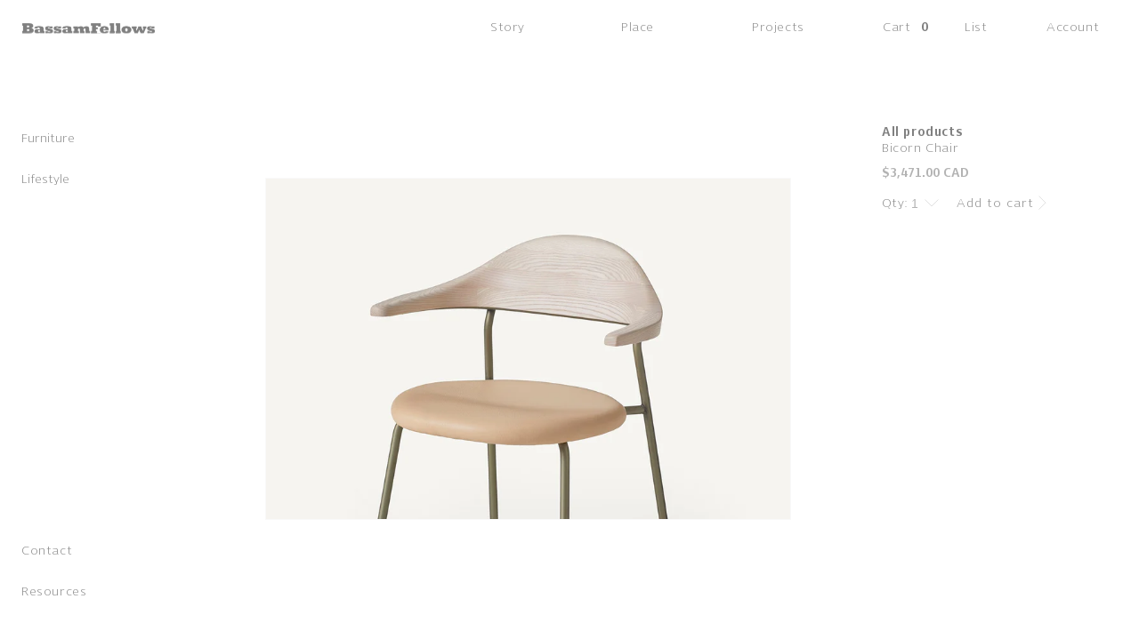

--- FILE ---
content_type: text/html; charset=utf-8
request_url: https://bassamfellows.com/en-ca/products/bicorn-chair-45
body_size: 35463
content:
<!doctype html>
<html class="no-js" lang="en">
  <head>
    <meta charset="utf-8">
    <meta http-equiv="X-UA-Compatible" content="IE=edge">
    <meta name="viewport" content="width=device-width,initial-scale=1">
    <meta name="theme-color" content="">
    <link rel="canonical" href="https://bassamfellows.com/en-ca/products/bicorn-chair-45">
    <link rel="preconnect" href="https://cdn.shopify.com" crossorigin><link rel="icon" type="image/png" href="//bassamfellows.com/cdn/shop/files/BF.jpg?crop=center&height=32&v=1695294401&width=32"><link rel="preconnect" href="https://fonts.shopifycdn.com" crossorigin><title>
      Bicorn Chair
</title>

    

    

<meta property="og:site_name" content="BassamFellows">
<meta property="og:url" content="https://bassamfellows.com/en-ca/products/bicorn-chair-45">
<meta property="og:title" content="Bicorn Chair">
<meta property="og:type" content="product">
<meta property="og:description" content="BassamFellows is a fully integrated luxury lifestyle brand created by architect Craig Bassam and creative director Scott Fellows. Grounded in the principles of impeccable craftsmanship, architectural rigor and sensual minimalism, their pioneering Craftsman Modern aesthetic encompasses architectural projects and interio"><meta property="og:image" content="http://bassamfellows.com/cdn/shop/files/CB-59U_Cart_Image_6237f56e-8629-4275-8937-3dcd573c62c7.jpg?v=1706471970">
  <meta property="og:image:secure_url" content="https://bassamfellows.com/cdn/shop/files/CB-59U_Cart_Image_6237f56e-8629-4275-8937-3dcd573c62c7.jpg?v=1706471970">
  <meta property="og:image:width" content="1434">
  <meta property="og:image:height" content="2048"><meta property="og:price:amount" content="3,471.00">
  <meta property="og:price:currency" content="CAD"><meta name="twitter:card" content="summary_large_image">
<meta name="twitter:title" content="Bicorn Chair">
<meta name="twitter:description" content="BassamFellows is a fully integrated luxury lifestyle brand created by architect Craig Bassam and creative director Scott Fellows. Grounded in the principles of impeccable craftsmanship, architectural rigor and sensual minimalism, their pioneering Craftsman Modern aesthetic encompasses architectural projects and interio">

    <link rel="stylesheet" href="https://cdnjs.cloudflare.com/ajax/libs/Swiper/8.4.4/swiper-bundle.min.css" />
    <script src="https://cdnjs.cloudflare.com/ajax/libs/Swiper/8.4.4/swiper-bundle.min.js"></script>
    
    <script src="https://ajax.googleapis.com/ajax/libs/jquery/3.6.1/jquery.min.js"></script>
    
     
    <script src="//bassamfellows.com/cdn/shop/t/35/assets/global.js?v=77275367284174441291727416220" defer="defer"></script>
    
    <script>window.performance && window.performance.mark && window.performance.mark('shopify.content_for_header.start');</script><meta id="shopify-digital-wallet" name="shopify-digital-wallet" content="/62402560191/digital_wallets/dialog">
<meta name="shopify-checkout-api-token" content="41f9346ebb6215f1649e52f973707162">
<meta id="in-context-paypal-metadata" data-shop-id="62402560191" data-venmo-supported="false" data-environment="production" data-locale="en_US" data-paypal-v4="true" data-currency="CAD">
<link rel="alternate" hreflang="x-default" href="https://bassamfellows.com/products/bicorn-chair-45">
<link rel="alternate" hreflang="en-CA" href="https://bassamfellows.com/en-ca/products/bicorn-chair-45">
<link rel="alternate" hreflang="en-US" href="https://bassamfellows.com/products/bicorn-chair-45">
<link rel="alternate" type="application/json+oembed" href="https://bassamfellows.com/en-ca/products/bicorn-chair-45.oembed">
<script async="async" src="/checkouts/internal/preloads.js?locale=en-CA"></script>
<link rel="preconnect" href="https://shop.app" crossorigin="anonymous">
<script async="async" src="https://shop.app/checkouts/internal/preloads.js?locale=en-CA&shop_id=62402560191" crossorigin="anonymous"></script>
<script id="apple-pay-shop-capabilities" type="application/json">{"shopId":62402560191,"countryCode":"US","currencyCode":"CAD","merchantCapabilities":["supports3DS"],"merchantId":"gid:\/\/shopify\/Shop\/62402560191","merchantName":"BassamFellows","requiredBillingContactFields":["postalAddress","email"],"requiredShippingContactFields":["postalAddress","email"],"shippingType":"shipping","supportedNetworks":["visa","masterCard","amex","discover","elo","jcb"],"total":{"type":"pending","label":"BassamFellows","amount":"1.00"},"shopifyPaymentsEnabled":true,"supportsSubscriptions":true}</script>
<script id="shopify-features" type="application/json">{"accessToken":"41f9346ebb6215f1649e52f973707162","betas":["rich-media-storefront-analytics"],"domain":"bassamfellows.com","predictiveSearch":true,"shopId":62402560191,"locale":"en"}</script>
<script>var Shopify = Shopify || {};
Shopify.shop = "bassamfellowscom.myshopify.com";
Shopify.locale = "en";
Shopify.currency = {"active":"CAD","rate":"1.3993196"};
Shopify.country = "CA";
Shopify.theme = {"name":"Bassamfellows - By Uncap [27\/09\/24]","id":138934780095,"schema_name":"Dawn","schema_version":"7.0.1","theme_store_id":null,"role":"main"};
Shopify.theme.handle = "null";
Shopify.theme.style = {"id":null,"handle":null};
Shopify.cdnHost = "bassamfellows.com/cdn";
Shopify.routes = Shopify.routes || {};
Shopify.routes.root = "/en-ca/";</script>
<script type="module">!function(o){(o.Shopify=o.Shopify||{}).modules=!0}(window);</script>
<script>!function(o){function n(){var o=[];function n(){o.push(Array.prototype.slice.apply(arguments))}return n.q=o,n}var t=o.Shopify=o.Shopify||{};t.loadFeatures=n(),t.autoloadFeatures=n()}(window);</script>
<script>
  window.ShopifyPay = window.ShopifyPay || {};
  window.ShopifyPay.apiHost = "shop.app\/pay";
  window.ShopifyPay.redirectState = null;
</script>
<script id="shop-js-analytics" type="application/json">{"pageType":"product"}</script>
<script defer="defer" async type="module" src="//bassamfellows.com/cdn/shopifycloud/shop-js/modules/v2/client.init-shop-cart-sync_BT-GjEfc.en.esm.js"></script>
<script defer="defer" async type="module" src="//bassamfellows.com/cdn/shopifycloud/shop-js/modules/v2/chunk.common_D58fp_Oc.esm.js"></script>
<script defer="defer" async type="module" src="//bassamfellows.com/cdn/shopifycloud/shop-js/modules/v2/chunk.modal_xMitdFEc.esm.js"></script>
<script type="module">
  await import("//bassamfellows.com/cdn/shopifycloud/shop-js/modules/v2/client.init-shop-cart-sync_BT-GjEfc.en.esm.js");
await import("//bassamfellows.com/cdn/shopifycloud/shop-js/modules/v2/chunk.common_D58fp_Oc.esm.js");
await import("//bassamfellows.com/cdn/shopifycloud/shop-js/modules/v2/chunk.modal_xMitdFEc.esm.js");

  window.Shopify.SignInWithShop?.initShopCartSync?.({"fedCMEnabled":true,"windoidEnabled":true});

</script>
<script>
  window.Shopify = window.Shopify || {};
  if (!window.Shopify.featureAssets) window.Shopify.featureAssets = {};
  window.Shopify.featureAssets['shop-js'] = {"shop-cart-sync":["modules/v2/client.shop-cart-sync_DZOKe7Ll.en.esm.js","modules/v2/chunk.common_D58fp_Oc.esm.js","modules/v2/chunk.modal_xMitdFEc.esm.js"],"init-fed-cm":["modules/v2/client.init-fed-cm_B6oLuCjv.en.esm.js","modules/v2/chunk.common_D58fp_Oc.esm.js","modules/v2/chunk.modal_xMitdFEc.esm.js"],"shop-cash-offers":["modules/v2/client.shop-cash-offers_D2sdYoxE.en.esm.js","modules/v2/chunk.common_D58fp_Oc.esm.js","modules/v2/chunk.modal_xMitdFEc.esm.js"],"shop-login-button":["modules/v2/client.shop-login-button_QeVjl5Y3.en.esm.js","modules/v2/chunk.common_D58fp_Oc.esm.js","modules/v2/chunk.modal_xMitdFEc.esm.js"],"pay-button":["modules/v2/client.pay-button_DXTOsIq6.en.esm.js","modules/v2/chunk.common_D58fp_Oc.esm.js","modules/v2/chunk.modal_xMitdFEc.esm.js"],"shop-button":["modules/v2/client.shop-button_DQZHx9pm.en.esm.js","modules/v2/chunk.common_D58fp_Oc.esm.js","modules/v2/chunk.modal_xMitdFEc.esm.js"],"avatar":["modules/v2/client.avatar_BTnouDA3.en.esm.js"],"init-windoid":["modules/v2/client.init-windoid_CR1B-cfM.en.esm.js","modules/v2/chunk.common_D58fp_Oc.esm.js","modules/v2/chunk.modal_xMitdFEc.esm.js"],"init-shop-for-new-customer-accounts":["modules/v2/client.init-shop-for-new-customer-accounts_C_vY_xzh.en.esm.js","modules/v2/client.shop-login-button_QeVjl5Y3.en.esm.js","modules/v2/chunk.common_D58fp_Oc.esm.js","modules/v2/chunk.modal_xMitdFEc.esm.js"],"init-shop-email-lookup-coordinator":["modules/v2/client.init-shop-email-lookup-coordinator_BI7n9ZSv.en.esm.js","modules/v2/chunk.common_D58fp_Oc.esm.js","modules/v2/chunk.modal_xMitdFEc.esm.js"],"init-shop-cart-sync":["modules/v2/client.init-shop-cart-sync_BT-GjEfc.en.esm.js","modules/v2/chunk.common_D58fp_Oc.esm.js","modules/v2/chunk.modal_xMitdFEc.esm.js"],"shop-toast-manager":["modules/v2/client.shop-toast-manager_DiYdP3xc.en.esm.js","modules/v2/chunk.common_D58fp_Oc.esm.js","modules/v2/chunk.modal_xMitdFEc.esm.js"],"init-customer-accounts":["modules/v2/client.init-customer-accounts_D9ZNqS-Q.en.esm.js","modules/v2/client.shop-login-button_QeVjl5Y3.en.esm.js","modules/v2/chunk.common_D58fp_Oc.esm.js","modules/v2/chunk.modal_xMitdFEc.esm.js"],"init-customer-accounts-sign-up":["modules/v2/client.init-customer-accounts-sign-up_iGw4briv.en.esm.js","modules/v2/client.shop-login-button_QeVjl5Y3.en.esm.js","modules/v2/chunk.common_D58fp_Oc.esm.js","modules/v2/chunk.modal_xMitdFEc.esm.js"],"shop-follow-button":["modules/v2/client.shop-follow-button_CqMgW2wH.en.esm.js","modules/v2/chunk.common_D58fp_Oc.esm.js","modules/v2/chunk.modal_xMitdFEc.esm.js"],"checkout-modal":["modules/v2/client.checkout-modal_xHeaAweL.en.esm.js","modules/v2/chunk.common_D58fp_Oc.esm.js","modules/v2/chunk.modal_xMitdFEc.esm.js"],"shop-login":["modules/v2/client.shop-login_D91U-Q7h.en.esm.js","modules/v2/chunk.common_D58fp_Oc.esm.js","modules/v2/chunk.modal_xMitdFEc.esm.js"],"lead-capture":["modules/v2/client.lead-capture_BJmE1dJe.en.esm.js","modules/v2/chunk.common_D58fp_Oc.esm.js","modules/v2/chunk.modal_xMitdFEc.esm.js"],"payment-terms":["modules/v2/client.payment-terms_Ci9AEqFq.en.esm.js","modules/v2/chunk.common_D58fp_Oc.esm.js","modules/v2/chunk.modal_xMitdFEc.esm.js"]};
</script>
<script>(function() {
  var isLoaded = false;
  function asyncLoad() {
    if (isLoaded) return;
    isLoaded = true;
    var urls = ["https:\/\/node1.itoris.com\/dpo\/storefront\/include.js?shop=bassamfellowscom.myshopify.com"];
    for (var i = 0; i < urls.length; i++) {
      var s = document.createElement('script');
      s.type = 'text/javascript';
      s.async = true;
      s.src = urls[i];
      var x = document.getElementsByTagName('script')[0];
      x.parentNode.insertBefore(s, x);
    }
  };
  if(window.attachEvent) {
    window.attachEvent('onload', asyncLoad);
  } else {
    window.addEventListener('load', asyncLoad, false);
  }
})();</script>
<script id="__st">var __st={"a":62402560191,"offset":-18000,"reqid":"a57df569-fca8-46b6-8011-c4047ae9d238-1769122358","pageurl":"bassamfellows.com\/en-ca\/products\/bicorn-chair-45","u":"9553de544bf7","p":"product","rtyp":"product","rid":7638783361215};</script>
<script>window.ShopifyPaypalV4VisibilityTracking = true;</script>
<script id="captcha-bootstrap">!function(){'use strict';const t='contact',e='account',n='new_comment',o=[[t,t],['blogs',n],['comments',n],[t,'customer']],c=[[e,'customer_login'],[e,'guest_login'],[e,'recover_customer_password'],[e,'create_customer']],r=t=>t.map((([t,e])=>`form[action*='/${t}']:not([data-nocaptcha='true']) input[name='form_type'][value='${e}']`)).join(','),a=t=>()=>t?[...document.querySelectorAll(t)].map((t=>t.form)):[];function s(){const t=[...o],e=r(t);return a(e)}const i='password',u='form_key',d=['recaptcha-v3-token','g-recaptcha-response','h-captcha-response',i],f=()=>{try{return window.sessionStorage}catch{return}},m='__shopify_v',_=t=>t.elements[u];function p(t,e,n=!1){try{const o=window.sessionStorage,c=JSON.parse(o.getItem(e)),{data:r}=function(t){const{data:e,action:n}=t;return t[m]||n?{data:e,action:n}:{data:t,action:n}}(c);for(const[e,n]of Object.entries(r))t.elements[e]&&(t.elements[e].value=n);n&&o.removeItem(e)}catch(o){console.error('form repopulation failed',{error:o})}}const l='form_type',E='cptcha';function T(t){t.dataset[E]=!0}const w=window,h=w.document,L='Shopify',v='ce_forms',y='captcha';let A=!1;((t,e)=>{const n=(g='f06e6c50-85a8-45c8-87d0-21a2b65856fe',I='https://cdn.shopify.com/shopifycloud/storefront-forms-hcaptcha/ce_storefront_forms_captcha_hcaptcha.v1.5.2.iife.js',D={infoText:'Protected by hCaptcha',privacyText:'Privacy',termsText:'Terms'},(t,e,n)=>{const o=w[L][v],c=o.bindForm;if(c)return c(t,g,e,D).then(n);var r;o.q.push([[t,g,e,D],n]),r=I,A||(h.body.append(Object.assign(h.createElement('script'),{id:'captcha-provider',async:!0,src:r})),A=!0)});var g,I,D;w[L]=w[L]||{},w[L][v]=w[L][v]||{},w[L][v].q=[],w[L][y]=w[L][y]||{},w[L][y].protect=function(t,e){n(t,void 0,e),T(t)},Object.freeze(w[L][y]),function(t,e,n,w,h,L){const[v,y,A,g]=function(t,e,n){const i=e?o:[],u=t?c:[],d=[...i,...u],f=r(d),m=r(i),_=r(d.filter((([t,e])=>n.includes(e))));return[a(f),a(m),a(_),s()]}(w,h,L),I=t=>{const e=t.target;return e instanceof HTMLFormElement?e:e&&e.form},D=t=>v().includes(t);t.addEventListener('submit',(t=>{const e=I(t);if(!e)return;const n=D(e)&&!e.dataset.hcaptchaBound&&!e.dataset.recaptchaBound,o=_(e),c=g().includes(e)&&(!o||!o.value);(n||c)&&t.preventDefault(),c&&!n&&(function(t){try{if(!f())return;!function(t){const e=f();if(!e)return;const n=_(t);if(!n)return;const o=n.value;o&&e.removeItem(o)}(t);const e=Array.from(Array(32),(()=>Math.random().toString(36)[2])).join('');!function(t,e){_(t)||t.append(Object.assign(document.createElement('input'),{type:'hidden',name:u})),t.elements[u].value=e}(t,e),function(t,e){const n=f();if(!n)return;const o=[...t.querySelectorAll(`input[type='${i}']`)].map((({name:t})=>t)),c=[...d,...o],r={};for(const[a,s]of new FormData(t).entries())c.includes(a)||(r[a]=s);n.setItem(e,JSON.stringify({[m]:1,action:t.action,data:r}))}(t,e)}catch(e){console.error('failed to persist form',e)}}(e),e.submit())}));const S=(t,e)=>{t&&!t.dataset[E]&&(n(t,e.some((e=>e===t))),T(t))};for(const o of['focusin','change'])t.addEventListener(o,(t=>{const e=I(t);D(e)&&S(e,y())}));const B=e.get('form_key'),M=e.get(l),P=B&&M;t.addEventListener('DOMContentLoaded',(()=>{const t=y();if(P)for(const e of t)e.elements[l].value===M&&p(e,B);[...new Set([...A(),...v().filter((t=>'true'===t.dataset.shopifyCaptcha))])].forEach((e=>S(e,t)))}))}(h,new URLSearchParams(w.location.search),n,t,e,['guest_login'])})(!0,!0)}();</script>
<script integrity="sha256-4kQ18oKyAcykRKYeNunJcIwy7WH5gtpwJnB7kiuLZ1E=" data-source-attribution="shopify.loadfeatures" defer="defer" src="//bassamfellows.com/cdn/shopifycloud/storefront/assets/storefront/load_feature-a0a9edcb.js" crossorigin="anonymous"></script>
<script crossorigin="anonymous" defer="defer" src="//bassamfellows.com/cdn/shopifycloud/storefront/assets/shopify_pay/storefront-65b4c6d7.js?v=20250812"></script>
<script data-source-attribution="shopify.dynamic_checkout.dynamic.init">var Shopify=Shopify||{};Shopify.PaymentButton=Shopify.PaymentButton||{isStorefrontPortableWallets:!0,init:function(){window.Shopify.PaymentButton.init=function(){};var t=document.createElement("script");t.src="https://bassamfellows.com/cdn/shopifycloud/portable-wallets/latest/portable-wallets.en.js",t.type="module",document.head.appendChild(t)}};
</script>
<script data-source-attribution="shopify.dynamic_checkout.buyer_consent">
  function portableWalletsHideBuyerConsent(e){var t=document.getElementById("shopify-buyer-consent"),n=document.getElementById("shopify-subscription-policy-button");t&&n&&(t.classList.add("hidden"),t.setAttribute("aria-hidden","true"),n.removeEventListener("click",e))}function portableWalletsShowBuyerConsent(e){var t=document.getElementById("shopify-buyer-consent"),n=document.getElementById("shopify-subscription-policy-button");t&&n&&(t.classList.remove("hidden"),t.removeAttribute("aria-hidden"),n.addEventListener("click",e))}window.Shopify?.PaymentButton&&(window.Shopify.PaymentButton.hideBuyerConsent=portableWalletsHideBuyerConsent,window.Shopify.PaymentButton.showBuyerConsent=portableWalletsShowBuyerConsent);
</script>
<script data-source-attribution="shopify.dynamic_checkout.cart.bootstrap">document.addEventListener("DOMContentLoaded",(function(){function t(){return document.querySelector("shopify-accelerated-checkout-cart, shopify-accelerated-checkout")}if(t())Shopify.PaymentButton.init();else{new MutationObserver((function(e,n){t()&&(Shopify.PaymentButton.init(),n.disconnect())})).observe(document.body,{childList:!0,subtree:!0})}}));
</script>
<link id="shopify-accelerated-checkout-styles" rel="stylesheet" media="screen" href="https://bassamfellows.com/cdn/shopifycloud/portable-wallets/latest/accelerated-checkout-backwards-compat.css" crossorigin="anonymous">
<style id="shopify-accelerated-checkout-cart">
        #shopify-buyer-consent {
  margin-top: 1em;
  display: inline-block;
  width: 100%;
}

#shopify-buyer-consent.hidden {
  display: none;
}

#shopify-subscription-policy-button {
  background: none;
  border: none;
  padding: 0;
  text-decoration: underline;
  font-size: inherit;
  cursor: pointer;
}

#shopify-subscription-policy-button::before {
  box-shadow: none;
}

      </style>
<script id="sections-script" data-sections="header" defer="defer" src="//bassamfellows.com/cdn/shop/t/35/compiled_assets/scripts.js?v=9455"></script>
<script>window.performance && window.performance.mark && window.performance.mark('shopify.content_for_header.end');</script>


    <style data-shopify>
      @font-face {
  font-family: Assistant;
  font-weight: 400;
  font-style: normal;
  font-display: swap;
  src: url("//bassamfellows.com/cdn/fonts/assistant/assistant_n4.9120912a469cad1cc292572851508ca49d12e768.woff2") format("woff2"),
       url("//bassamfellows.com/cdn/fonts/assistant/assistant_n4.6e9875ce64e0fefcd3f4446b7ec9036b3ddd2985.woff") format("woff");
}

      @font-face {
  font-family: Assistant;
  font-weight: 700;
  font-style: normal;
  font-display: swap;
  src: url("//bassamfellows.com/cdn/fonts/assistant/assistant_n7.bf44452348ec8b8efa3aa3068825305886b1c83c.woff2") format("woff2"),
       url("//bassamfellows.com/cdn/fonts/assistant/assistant_n7.0c887fee83f6b3bda822f1150b912c72da0f7b64.woff") format("woff");
}

      
      
      @font-face {
  font-family: Assistant;
  font-weight: 400;
  font-style: normal;
  font-display: swap;
  src: url("//bassamfellows.com/cdn/fonts/assistant/assistant_n4.9120912a469cad1cc292572851508ca49d12e768.woff2") format("woff2"),
       url("//bassamfellows.com/cdn/fonts/assistant/assistant_n4.6e9875ce64e0fefcd3f4446b7ec9036b3ddd2985.woff") format("woff");
}


      :root {
        --font-body-family: Assistant, sans-serif;
        --font-body-style: normal;
        --font-body-weight: 400;
        --font-body-weight-bold: 700;

        --font-heading-family: Assistant, sans-serif;
        --font-heading-style: normal;
        --font-heading-weight: 400;

        --font-body-scale: 1.0;
        --font-heading-scale: 1.0;

        --color-base-text: 128, 128, 128;
        --color-shadow: 128, 128, 128;
        --color-base-background-1: 255, 255, 255;
        --color-base-background-2: 243, 243, 243;
        --color-base-solid-button-labels: 255, 255, 255;
        --color-base-outline-button-labels: 128, 128, 128;
        --color-base-accent-1: 128, 128, 128;
        --color-base-accent-2: 51, 79, 180;
        --payment-terms-background-color: #ffffff;

        --gradient-base-background-1: #ffffff;
        --gradient-base-background-2: #f3f3f3;
        --gradient-base-accent-1: #808080;
        --gradient-base-accent-2: #334fb4;

        --media-padding: px;
        --media-border-opacity: 0.05;
        --media-border-width: 1px;
        --media-radius: 0px;
        --media-shadow-opacity: 0.0;
        --media-shadow-horizontal-offset: 0px;
        --media-shadow-vertical-offset: 4px;
        --media-shadow-blur-radius: 5px;
        --media-shadow-visible: 0;

        --page-width: 120rem;
        --page-width-margin: 0rem;

        --product-card-image-padding: 0.0rem;
        --product-card-corner-radius: 0.0rem;
        --product-card-text-alignment: left;
        --product-card-border-width: 0.0rem;
        --product-card-border-opacity: 0.1;
        --product-card-shadow-opacity: 0.0;
        --product-card-shadow-visible: 0;
        --product-card-shadow-horizontal-offset: 0.0rem;
        --product-card-shadow-vertical-offset: 0.4rem;
        --product-card-shadow-blur-radius: 0.5rem;

        --collection-card-image-padding: 0.0rem;
        --collection-card-corner-radius: 0.0rem;
        --collection-card-text-alignment: left;
        --collection-card-border-width: 0.0rem;
        --collection-card-border-opacity: 0.1;
        --collection-card-shadow-opacity: 0.0;
        --collection-card-shadow-visible: 0;
        --collection-card-shadow-horizontal-offset: 0.0rem;
        --collection-card-shadow-vertical-offset: 0.4rem;
        --collection-card-shadow-blur-radius: 0.5rem;

        --blog-card-image-padding: 0.0rem;
        --blog-card-corner-radius: 0.0rem;
        --blog-card-text-alignment: left;
        --blog-card-border-width: 0.0rem;
        --blog-card-border-opacity: 0.1;
        --blog-card-shadow-opacity: 0.0;
        --blog-card-shadow-visible: 0;
        --blog-card-shadow-horizontal-offset: 0.0rem;
        --blog-card-shadow-vertical-offset: 0.4rem;
        --blog-card-shadow-blur-radius: 0.5rem;

        --badge-corner-radius: 4.0rem;

        --popup-border-width: 1px;
        --popup-border-opacity: 0.1;
        --popup-corner-radius: 0px;
        --popup-shadow-opacity: 0.0;
        --popup-shadow-horizontal-offset: 0px;
        --popup-shadow-vertical-offset: 4px;
        --popup-shadow-blur-radius: 5px;

        --drawer-border-width: 1px;
        --drawer-border-opacity: 0.1;
        --drawer-shadow-opacity: 0.0;
        --drawer-shadow-horizontal-offset: 0px;
        --drawer-shadow-vertical-offset: 4px;
        --drawer-shadow-blur-radius: 5px;

        --spacing-sections-desktop: 0px;
        --spacing-sections-mobile: 0px;

        --grid-desktop-vertical-spacing: 8px;
        --grid-desktop-horizontal-spacing: 8px;
        --grid-mobile-vertical-spacing: 4px;
        --grid-mobile-horizontal-spacing: 4px;

        --text-boxes-border-opacity: 0.1;
        --text-boxes-border-width: 0px;
        --text-boxes-radius: 0px;
        --text-boxes-shadow-opacity: 0.0;
        --text-boxes-shadow-visible: 0;
        --text-boxes-shadow-horizontal-offset: 0px;
        --text-boxes-shadow-vertical-offset: 4px;
        --text-boxes-shadow-blur-radius: 5px;

        --buttons-radius: 0px;
        --buttons-radius-outset: 0px;
        --buttons-border-width: 1px;
        --buttons-border-opacity: 1.0;
        --buttons-shadow-opacity: 0.0;
        --buttons-shadow-visible: 0;
        --buttons-shadow-horizontal-offset: 0px;
        --buttons-shadow-vertical-offset: 4px;
        --buttons-shadow-blur-radius: 5px;
        --buttons-border-offset: 0px;

        --inputs-radius: 0px;
        --inputs-border-width: 1px;
        --inputs-border-opacity: 0.55;
        --inputs-shadow-opacity: 0.0;
        --inputs-shadow-horizontal-offset: 0px;
        --inputs-margin-offset: 0px;
        --inputs-shadow-vertical-offset: 4px;
        --inputs-shadow-blur-radius: 5px;
        --inputs-radius-outset: 0px;

        --variant-pills-radius: 40px;
        --variant-pills-border-width: 1px;
        --variant-pills-border-opacity: 0.55;
        --variant-pills-shadow-opacity: 0.0;
        --variant-pills-shadow-horizontal-offset: 0px;
        --variant-pills-shadow-vertical-offset: 4px;
        --variant-pills-shadow-blur-radius: 5px;
      }

      *,
      *::before,
      *::after {
        box-sizing: inherit;
      }

      html {
        box-sizing: border-box;
        font-size: calc(var(--font-body-scale) * 62.5%);
        height: 100%;
      }

      body {
        display: grid;
        grid-template-rows: auto auto 1fr auto;
        grid-template-columns: 100%;
        min-height: 100%;
        margin: 0;
        font-size: 1.5rem;
        letter-spacing: 0.06rem;
        line-height: calc(1 + 0.8 / var(--font-body-scale));
        font-family: var(--font-body-family);
        font-family: 'NewLibrisLight';
        font-style: var(--font-body-style);
        font-weight: var(--font-body-weight);
      }

      @media screen and (min-width: 750px) {
        body {
          font-size: 1.6rem;
        }
      }
    </style>

    <link href="//bassamfellows.com/cdn/shop/t/35/assets/base.css?v=76665422362463082741727416220" rel="stylesheet" type="text/css" media="all" />
    <link href="//bassamfellows.com/cdn/shop/t/35/assets/custom.css?v=96947586535826302911727416220" rel="stylesheet" type="text/css" media="all" />
<link rel="preload" as="font" href="//bassamfellows.com/cdn/fonts/assistant/assistant_n4.9120912a469cad1cc292572851508ca49d12e768.woff2" type="font/woff2" crossorigin><link rel="preload" as="font" href="//bassamfellows.com/cdn/fonts/assistant/assistant_n4.9120912a469cad1cc292572851508ca49d12e768.woff2" type="font/woff2" crossorigin><link rel="stylesheet" href="//bassamfellows.com/cdn/shop/t/35/assets/component-predictive-search.css?v=83512081251802922551727416220" media="print" onload="this.media='all'"><script>document.documentElement.className = document.documentElement.className.replace('no-js', 'js');
    if (Shopify.designMode) {
      document.documentElement.classList.add('shopify-design-mode');
    }
    </script>
    <script src="//bassamfellows.com/cdn/shopifycloud/storefront/assets/themes_support/shopify_common-5f594365.js" type="text/javascript"></script>
    <script src="//bassamfellows.com/cdn/shopifycloud/storefront/assets/themes_support/customer_area-f1b6eefc.js" type="text/javascript"></script>
  <link href="https://monorail-edge.shopifysvc.com" rel="dns-prefetch">
<script>(function(){if ("sendBeacon" in navigator && "performance" in window) {try {var session_token_from_headers = performance.getEntriesByType('navigation')[0].serverTiming.find(x => x.name == '_s').description;} catch {var session_token_from_headers = undefined;}var session_cookie_matches = document.cookie.match(/_shopify_s=([^;]*)/);var session_token_from_cookie = session_cookie_matches && session_cookie_matches.length === 2 ? session_cookie_matches[1] : "";var session_token = session_token_from_headers || session_token_from_cookie || "";function handle_abandonment_event(e) {var entries = performance.getEntries().filter(function(entry) {return /monorail-edge.shopifysvc.com/.test(entry.name);});if (!window.abandonment_tracked && entries.length === 0) {window.abandonment_tracked = true;var currentMs = Date.now();var navigation_start = performance.timing.navigationStart;var payload = {shop_id: 62402560191,url: window.location.href,navigation_start,duration: currentMs - navigation_start,session_token,page_type: "product"};window.navigator.sendBeacon("https://monorail-edge.shopifysvc.com/v1/produce", JSON.stringify({schema_id: "online_store_buyer_site_abandonment/1.1",payload: payload,metadata: {event_created_at_ms: currentMs,event_sent_at_ms: currentMs}}));}}window.addEventListener('pagehide', handle_abandonment_event);}}());</script>
<script id="web-pixels-manager-setup">(function e(e,d,r,n,o){if(void 0===o&&(o={}),!Boolean(null===(a=null===(i=window.Shopify)||void 0===i?void 0:i.analytics)||void 0===a?void 0:a.replayQueue)){var i,a;window.Shopify=window.Shopify||{};var t=window.Shopify;t.analytics=t.analytics||{};var s=t.analytics;s.replayQueue=[],s.publish=function(e,d,r){return s.replayQueue.push([e,d,r]),!0};try{self.performance.mark("wpm:start")}catch(e){}var l=function(){var e={modern:/Edge?\/(1{2}[4-9]|1[2-9]\d|[2-9]\d{2}|\d{4,})\.\d+(\.\d+|)|Firefox\/(1{2}[4-9]|1[2-9]\d|[2-9]\d{2}|\d{4,})\.\d+(\.\d+|)|Chrom(ium|e)\/(9{2}|\d{3,})\.\d+(\.\d+|)|(Maci|X1{2}).+ Version\/(15\.\d+|(1[6-9]|[2-9]\d|\d{3,})\.\d+)([,.]\d+|)( \(\w+\)|)( Mobile\/\w+|) Safari\/|Chrome.+OPR\/(9{2}|\d{3,})\.\d+\.\d+|(CPU[ +]OS|iPhone[ +]OS|CPU[ +]iPhone|CPU IPhone OS|CPU iPad OS)[ +]+(15[._]\d+|(1[6-9]|[2-9]\d|\d{3,})[._]\d+)([._]\d+|)|Android:?[ /-](13[3-9]|1[4-9]\d|[2-9]\d{2}|\d{4,})(\.\d+|)(\.\d+|)|Android.+Firefox\/(13[5-9]|1[4-9]\d|[2-9]\d{2}|\d{4,})\.\d+(\.\d+|)|Android.+Chrom(ium|e)\/(13[3-9]|1[4-9]\d|[2-9]\d{2}|\d{4,})\.\d+(\.\d+|)|SamsungBrowser\/([2-9]\d|\d{3,})\.\d+/,legacy:/Edge?\/(1[6-9]|[2-9]\d|\d{3,})\.\d+(\.\d+|)|Firefox\/(5[4-9]|[6-9]\d|\d{3,})\.\d+(\.\d+|)|Chrom(ium|e)\/(5[1-9]|[6-9]\d|\d{3,})\.\d+(\.\d+|)([\d.]+$|.*Safari\/(?![\d.]+ Edge\/[\d.]+$))|(Maci|X1{2}).+ Version\/(10\.\d+|(1[1-9]|[2-9]\d|\d{3,})\.\d+)([,.]\d+|)( \(\w+\)|)( Mobile\/\w+|) Safari\/|Chrome.+OPR\/(3[89]|[4-9]\d|\d{3,})\.\d+\.\d+|(CPU[ +]OS|iPhone[ +]OS|CPU[ +]iPhone|CPU IPhone OS|CPU iPad OS)[ +]+(10[._]\d+|(1[1-9]|[2-9]\d|\d{3,})[._]\d+)([._]\d+|)|Android:?[ /-](13[3-9]|1[4-9]\d|[2-9]\d{2}|\d{4,})(\.\d+|)(\.\d+|)|Mobile Safari.+OPR\/([89]\d|\d{3,})\.\d+\.\d+|Android.+Firefox\/(13[5-9]|1[4-9]\d|[2-9]\d{2}|\d{4,})\.\d+(\.\d+|)|Android.+Chrom(ium|e)\/(13[3-9]|1[4-9]\d|[2-9]\d{2}|\d{4,})\.\d+(\.\d+|)|Android.+(UC? ?Browser|UCWEB|U3)[ /]?(15\.([5-9]|\d{2,})|(1[6-9]|[2-9]\d|\d{3,})\.\d+)\.\d+|SamsungBrowser\/(5\.\d+|([6-9]|\d{2,})\.\d+)|Android.+MQ{2}Browser\/(14(\.(9|\d{2,})|)|(1[5-9]|[2-9]\d|\d{3,})(\.\d+|))(\.\d+|)|K[Aa][Ii]OS\/(3\.\d+|([4-9]|\d{2,})\.\d+)(\.\d+|)/},d=e.modern,r=e.legacy,n=navigator.userAgent;return n.match(d)?"modern":n.match(r)?"legacy":"unknown"}(),u="modern"===l?"modern":"legacy",c=(null!=n?n:{modern:"",legacy:""})[u],f=function(e){return[e.baseUrl,"/wpm","/b",e.hashVersion,"modern"===e.buildTarget?"m":"l",".js"].join("")}({baseUrl:d,hashVersion:r,buildTarget:u}),m=function(e){var d=e.version,r=e.bundleTarget,n=e.surface,o=e.pageUrl,i=e.monorailEndpoint;return{emit:function(e){var a=e.status,t=e.errorMsg,s=(new Date).getTime(),l=JSON.stringify({metadata:{event_sent_at_ms:s},events:[{schema_id:"web_pixels_manager_load/3.1",payload:{version:d,bundle_target:r,page_url:o,status:a,surface:n,error_msg:t},metadata:{event_created_at_ms:s}}]});if(!i)return console&&console.warn&&console.warn("[Web Pixels Manager] No Monorail endpoint provided, skipping logging."),!1;try{return self.navigator.sendBeacon.bind(self.navigator)(i,l)}catch(e){}var u=new XMLHttpRequest;try{return u.open("POST",i,!0),u.setRequestHeader("Content-Type","text/plain"),u.send(l),!0}catch(e){return console&&console.warn&&console.warn("[Web Pixels Manager] Got an unhandled error while logging to Monorail."),!1}}}}({version:r,bundleTarget:l,surface:e.surface,pageUrl:self.location.href,monorailEndpoint:e.monorailEndpoint});try{o.browserTarget=l,function(e){var d=e.src,r=e.async,n=void 0===r||r,o=e.onload,i=e.onerror,a=e.sri,t=e.scriptDataAttributes,s=void 0===t?{}:t,l=document.createElement("script"),u=document.querySelector("head"),c=document.querySelector("body");if(l.async=n,l.src=d,a&&(l.integrity=a,l.crossOrigin="anonymous"),s)for(var f in s)if(Object.prototype.hasOwnProperty.call(s,f))try{l.dataset[f]=s[f]}catch(e){}if(o&&l.addEventListener("load",o),i&&l.addEventListener("error",i),u)u.appendChild(l);else{if(!c)throw new Error("Did not find a head or body element to append the script");c.appendChild(l)}}({src:f,async:!0,onload:function(){if(!function(){var e,d;return Boolean(null===(d=null===(e=window.Shopify)||void 0===e?void 0:e.analytics)||void 0===d?void 0:d.initialized)}()){var d=window.webPixelsManager.init(e)||void 0;if(d){var r=window.Shopify.analytics;r.replayQueue.forEach((function(e){var r=e[0],n=e[1],o=e[2];d.publishCustomEvent(r,n,o)})),r.replayQueue=[],r.publish=d.publishCustomEvent,r.visitor=d.visitor,r.initialized=!0}}},onerror:function(){return m.emit({status:"failed",errorMsg:"".concat(f," has failed to load")})},sri:function(e){var d=/^sha384-[A-Za-z0-9+/=]+$/;return"string"==typeof e&&d.test(e)}(c)?c:"",scriptDataAttributes:o}),m.emit({status:"loading"})}catch(e){m.emit({status:"failed",errorMsg:(null==e?void 0:e.message)||"Unknown error"})}}})({shopId: 62402560191,storefrontBaseUrl: "https://bassamfellows.com",extensionsBaseUrl: "https://extensions.shopifycdn.com/cdn/shopifycloud/web-pixels-manager",monorailEndpoint: "https://monorail-edge.shopifysvc.com/unstable/produce_batch",surface: "storefront-renderer",enabledBetaFlags: ["2dca8a86"],webPixelsConfigList: [{"id":"shopify-app-pixel","configuration":"{}","eventPayloadVersion":"v1","runtimeContext":"STRICT","scriptVersion":"0450","apiClientId":"shopify-pixel","type":"APP","privacyPurposes":["ANALYTICS","MARKETING"]},{"id":"shopify-custom-pixel","eventPayloadVersion":"v1","runtimeContext":"LAX","scriptVersion":"0450","apiClientId":"shopify-pixel","type":"CUSTOM","privacyPurposes":["ANALYTICS","MARKETING"]}],isMerchantRequest: false,initData: {"shop":{"name":"BassamFellows","paymentSettings":{"currencyCode":"USD"},"myshopifyDomain":"bassamfellowscom.myshopify.com","countryCode":"US","storefrontUrl":"https:\/\/bassamfellows.com\/en-ca"},"customer":null,"cart":null,"checkout":null,"productVariants":[{"price":{"amount":3471.0,"currencyCode":"CAD"},"product":{"title":"Bicorn Chair","vendor":"BassamFellows","id":"7638783361215","untranslatedTitle":"Bicorn Chair","url":"\/en-ca\/products\/bicorn-chair-45","type":""},"id":"42773410807999","image":{"src":"\/\/bassamfellows.com\/cdn\/shop\/files\/CB-59U_Cart_Image_6237f56e-8629-4275-8937-3dcd573c62c7.jpg?v=1706471970"},"sku":"CB-59U-A-EB-SS-NN-F27003","title":"Default Title","untranslatedTitle":"Default Title"}],"purchasingCompany":null},},"https://bassamfellows.com/cdn","fcfee988w5aeb613cpc8e4bc33m6693e112",{"modern":"","legacy":""},{"shopId":"62402560191","storefrontBaseUrl":"https:\/\/bassamfellows.com","extensionBaseUrl":"https:\/\/extensions.shopifycdn.com\/cdn\/shopifycloud\/web-pixels-manager","surface":"storefront-renderer","enabledBetaFlags":"[\"2dca8a86\"]","isMerchantRequest":"false","hashVersion":"fcfee988w5aeb613cpc8e4bc33m6693e112","publish":"custom","events":"[[\"page_viewed\",{}],[\"product_viewed\",{\"productVariant\":{\"price\":{\"amount\":3471.0,\"currencyCode\":\"CAD\"},\"product\":{\"title\":\"Bicorn Chair\",\"vendor\":\"BassamFellows\",\"id\":\"7638783361215\",\"untranslatedTitle\":\"Bicorn Chair\",\"url\":\"\/en-ca\/products\/bicorn-chair-45\",\"type\":\"\"},\"id\":\"42773410807999\",\"image\":{\"src\":\"\/\/bassamfellows.com\/cdn\/shop\/files\/CB-59U_Cart_Image_6237f56e-8629-4275-8937-3dcd573c62c7.jpg?v=1706471970\"},\"sku\":\"CB-59U-A-EB-SS-NN-F27003\",\"title\":\"Default Title\",\"untranslatedTitle\":\"Default Title\"}}]]"});</script><script>
  window.ShopifyAnalytics = window.ShopifyAnalytics || {};
  window.ShopifyAnalytics.meta = window.ShopifyAnalytics.meta || {};
  window.ShopifyAnalytics.meta.currency = 'CAD';
  var meta = {"product":{"id":7638783361215,"gid":"gid:\/\/shopify\/Product\/7638783361215","vendor":"BassamFellows","type":"","handle":"bicorn-chair-45","variants":[{"id":42773410807999,"price":347100,"name":"Bicorn Chair","public_title":null,"sku":"CB-59U-A-EB-SS-NN-F27003"}],"remote":false},"page":{"pageType":"product","resourceType":"product","resourceId":7638783361215,"requestId":"a57df569-fca8-46b6-8011-c4047ae9d238-1769122358"}};
  for (var attr in meta) {
    window.ShopifyAnalytics.meta[attr] = meta[attr];
  }
</script>
<script class="analytics">
  (function () {
    var customDocumentWrite = function(content) {
      var jquery = null;

      if (window.jQuery) {
        jquery = window.jQuery;
      } else if (window.Checkout && window.Checkout.$) {
        jquery = window.Checkout.$;
      }

      if (jquery) {
        jquery('body').append(content);
      }
    };

    var hasLoggedConversion = function(token) {
      if (token) {
        return document.cookie.indexOf('loggedConversion=' + token) !== -1;
      }
      return false;
    }

    var setCookieIfConversion = function(token) {
      if (token) {
        var twoMonthsFromNow = new Date(Date.now());
        twoMonthsFromNow.setMonth(twoMonthsFromNow.getMonth() + 2);

        document.cookie = 'loggedConversion=' + token + '; expires=' + twoMonthsFromNow;
      }
    }

    var trekkie = window.ShopifyAnalytics.lib = window.trekkie = window.trekkie || [];
    if (trekkie.integrations) {
      return;
    }
    trekkie.methods = [
      'identify',
      'page',
      'ready',
      'track',
      'trackForm',
      'trackLink'
    ];
    trekkie.factory = function(method) {
      return function() {
        var args = Array.prototype.slice.call(arguments);
        args.unshift(method);
        trekkie.push(args);
        return trekkie;
      };
    };
    for (var i = 0; i < trekkie.methods.length; i++) {
      var key = trekkie.methods[i];
      trekkie[key] = trekkie.factory(key);
    }
    trekkie.load = function(config) {
      trekkie.config = config || {};
      trekkie.config.initialDocumentCookie = document.cookie;
      var first = document.getElementsByTagName('script')[0];
      var script = document.createElement('script');
      script.type = 'text/javascript';
      script.onerror = function(e) {
        var scriptFallback = document.createElement('script');
        scriptFallback.type = 'text/javascript';
        scriptFallback.onerror = function(error) {
                var Monorail = {
      produce: function produce(monorailDomain, schemaId, payload) {
        var currentMs = new Date().getTime();
        var event = {
          schema_id: schemaId,
          payload: payload,
          metadata: {
            event_created_at_ms: currentMs,
            event_sent_at_ms: currentMs
          }
        };
        return Monorail.sendRequest("https://" + monorailDomain + "/v1/produce", JSON.stringify(event));
      },
      sendRequest: function sendRequest(endpointUrl, payload) {
        // Try the sendBeacon API
        if (window && window.navigator && typeof window.navigator.sendBeacon === 'function' && typeof window.Blob === 'function' && !Monorail.isIos12()) {
          var blobData = new window.Blob([payload], {
            type: 'text/plain'
          });

          if (window.navigator.sendBeacon(endpointUrl, blobData)) {
            return true;
          } // sendBeacon was not successful

        } // XHR beacon

        var xhr = new XMLHttpRequest();

        try {
          xhr.open('POST', endpointUrl);
          xhr.setRequestHeader('Content-Type', 'text/plain');
          xhr.send(payload);
        } catch (e) {
          console.log(e);
        }

        return false;
      },
      isIos12: function isIos12() {
        return window.navigator.userAgent.lastIndexOf('iPhone; CPU iPhone OS 12_') !== -1 || window.navigator.userAgent.lastIndexOf('iPad; CPU OS 12_') !== -1;
      }
    };
    Monorail.produce('monorail-edge.shopifysvc.com',
      'trekkie_storefront_load_errors/1.1',
      {shop_id: 62402560191,
      theme_id: 138934780095,
      app_name: "storefront",
      context_url: window.location.href,
      source_url: "//bassamfellows.com/cdn/s/trekkie.storefront.8d95595f799fbf7e1d32231b9a28fd43b70c67d3.min.js"});

        };
        scriptFallback.async = true;
        scriptFallback.src = '//bassamfellows.com/cdn/s/trekkie.storefront.8d95595f799fbf7e1d32231b9a28fd43b70c67d3.min.js';
        first.parentNode.insertBefore(scriptFallback, first);
      };
      script.async = true;
      script.src = '//bassamfellows.com/cdn/s/trekkie.storefront.8d95595f799fbf7e1d32231b9a28fd43b70c67d3.min.js';
      first.parentNode.insertBefore(script, first);
    };
    trekkie.load(
      {"Trekkie":{"appName":"storefront","development":false,"defaultAttributes":{"shopId":62402560191,"isMerchantRequest":null,"themeId":138934780095,"themeCityHash":"8438149158521041823","contentLanguage":"en","currency":"CAD"},"isServerSideCookieWritingEnabled":true,"monorailRegion":"shop_domain","enabledBetaFlags":["65f19447"]},"Session Attribution":{},"S2S":{"facebookCapiEnabled":false,"source":"trekkie-storefront-renderer","apiClientId":580111}}
    );

    var loaded = false;
    trekkie.ready(function() {
      if (loaded) return;
      loaded = true;

      window.ShopifyAnalytics.lib = window.trekkie;

      var originalDocumentWrite = document.write;
      document.write = customDocumentWrite;
      try { window.ShopifyAnalytics.merchantGoogleAnalytics.call(this); } catch(error) {};
      document.write = originalDocumentWrite;

      window.ShopifyAnalytics.lib.page(null,{"pageType":"product","resourceType":"product","resourceId":7638783361215,"requestId":"a57df569-fca8-46b6-8011-c4047ae9d238-1769122358","shopifyEmitted":true});

      var match = window.location.pathname.match(/checkouts\/(.+)\/(thank_you|post_purchase)/)
      var token = match? match[1]: undefined;
      if (!hasLoggedConversion(token)) {
        setCookieIfConversion(token);
        window.ShopifyAnalytics.lib.track("Viewed Product",{"currency":"CAD","variantId":42773410807999,"productId":7638783361215,"productGid":"gid:\/\/shopify\/Product\/7638783361215","name":"Bicorn Chair","price":"3471.00","sku":"CB-59U-A-EB-SS-NN-F27003","brand":"BassamFellows","variant":null,"category":"","nonInteraction":true,"remote":false},undefined,undefined,{"shopifyEmitted":true});
      window.ShopifyAnalytics.lib.track("monorail:\/\/trekkie_storefront_viewed_product\/1.1",{"currency":"CAD","variantId":42773410807999,"productId":7638783361215,"productGid":"gid:\/\/shopify\/Product\/7638783361215","name":"Bicorn Chair","price":"3471.00","sku":"CB-59U-A-EB-SS-NN-F27003","brand":"BassamFellows","variant":null,"category":"","nonInteraction":true,"remote":false,"referer":"https:\/\/bassamfellows.com\/en-ca\/products\/bicorn-chair-45"});
      }
    });


        var eventsListenerScript = document.createElement('script');
        eventsListenerScript.async = true;
        eventsListenerScript.src = "//bassamfellows.com/cdn/shopifycloud/storefront/assets/shop_events_listener-3da45d37.js";
        document.getElementsByTagName('head')[0].appendChild(eventsListenerScript);

})();</script>
<script
  defer
  src="https://bassamfellows.com/cdn/shopifycloud/perf-kit/shopify-perf-kit-3.0.4.min.js"
  data-application="storefront-renderer"
  data-shop-id="62402560191"
  data-render-region="gcp-us-central1"
  data-page-type="product"
  data-theme-instance-id="138934780095"
  data-theme-name="Dawn"
  data-theme-version="7.0.1"
  data-monorail-region="shop_domain"
  data-resource-timing-sampling-rate="10"
  data-shs="true"
  data-shs-beacon="true"
  data-shs-export-with-fetch="true"
  data-shs-logs-sample-rate="1"
  data-shs-beacon-endpoint="https://bassamfellows.com/api/collect"
></script>
</head>

  <body class="gradient template-product template-name-product" data-template="https://bassamfellows.com/en-ca/products/bicorn-chair-45">
    <a class="skip-to-content-link button visually-hidden" href="#MainContent">
      Skip to content
    </a><div id="shopify-section-announcement-bar" class="shopify-section">
</div>
    <div id="shopify-section-header" class="shopify-section section-header"><link rel="stylesheet" href="//bassamfellows.com/cdn/shop/t/35/assets/component-list-menu.css?v=151968516119678728991727416220" media="print" onload="this.media='all'">
<link rel="stylesheet" href="//bassamfellows.com/cdn/shop/t/35/assets/component-search.css?v=96455689198851321781727416220" media="print" onload="this.media='all'">
<link rel="stylesheet" href="//bassamfellows.com/cdn/shop/t/35/assets/component-menu-drawer.css?v=149916774820010739161727416220" media="print" onload="this.media='all'">
<link rel="stylesheet" href="//bassamfellows.com/cdn/shop/t/35/assets/component-cart-notification.css?v=183358051719344305851727416220" media="print" onload="this.media='all'">
<link rel="stylesheet" href="//bassamfellows.com/cdn/shop/t/35/assets/component-cart-items.css?v=120972378986912829891727416220" media="print" onload="this.media='all'"><link rel="stylesheet" href="//bassamfellows.com/cdn/shop/t/35/assets/component-price.css?v=6940325853681024291727416220" media="print" onload="this.media='all'">
  <link rel="stylesheet" href="//bassamfellows.com/cdn/shop/t/35/assets/component-loading-overlay.css?v=167310470843593579841727416220" media="print" onload="this.media='all'"><noscript><link href="//bassamfellows.com/cdn/shop/t/35/assets/component-list-menu.css?v=151968516119678728991727416220" rel="stylesheet" type="text/css" media="all" /></noscript>
<noscript><link href="//bassamfellows.com/cdn/shop/t/35/assets/component-search.css?v=96455689198851321781727416220" rel="stylesheet" type="text/css" media="all" /></noscript>
<noscript><link href="//bassamfellows.com/cdn/shop/t/35/assets/component-menu-drawer.css?v=149916774820010739161727416220" rel="stylesheet" type="text/css" media="all" /></noscript>
<noscript><link href="//bassamfellows.com/cdn/shop/t/35/assets/component-cart-notification.css?v=183358051719344305851727416220" rel="stylesheet" type="text/css" media="all" /></noscript>
<noscript><link href="//bassamfellows.com/cdn/shop/t/35/assets/component-cart-items.css?v=120972378986912829891727416220" rel="stylesheet" type="text/css" media="all" /></noscript>

<style>
  header-drawer {
    justify-self: start;
    margin-left: -1.2rem;
  }

  .header__heading-logo {
    max-width: 150px;
  }

  @media screen and (min-width: 990px) {
    header-drawer {
      display: none;
    }
  }

  .menu-drawer-container {
    display: flex;
  }

  .list-menu {
    list-style: none;
    padding: 0;
    margin: 0;
    display: inline-block;
  }

 /* .list-menu--inline {
    display: inline-flex;
    flex-wrap: wrap;
  }*/

  summary.list-menu__item {
    padding-right: 2.7rem;
  }

  .list-menu__item {
    display: inline-flex;
    align-items: center;
    line-height: calc(1 + 0.2 / var(--font-body-scale));
    line-height: 16px;
  }

  .list-menu__item--link {
    text-decoration: none;
    padding-bottom: 1rem;
    padding-top: 1rem;
    line-height: calc(1 + 0.8 / var(--font-body-scale));
  }

  @media screen and (min-width: 750px) {
    .list-menu__item--link {
      padding-bottom: 0.5rem;
      padding-top: 0.5rem;
    }
  }
</style><style data-shopify>.header {
    padding-top: 10px;
    padding-bottom: 10px;
  }

  .section-header {
    margin-bottom: 0px;
  }ul.list-menu .title-Story a{  padding-right: 23%;}
  ul.list-menu .title-Place a{  padding-right: 23%;}
  ul.list-menu .title-Projects a{  padding-right: 23%;}
  
  ul.list-menu .last-menu-li a{padding-right: 0 ;}
  @media screen and (min-width: 750px) {
    .section-header {
      margin-bottom: 0px;
    }
  }

  @media screen and (min-width: 990px) {
    .header {
      padding-top: 20px;
      padding-bottom: 20px;
    }
  }</style><script src="//bassamfellows.com/cdn/shop/t/35/assets/details-disclosure.js?v=153497636716254413831727416220" defer="defer"></script>
<script src="//bassamfellows.com/cdn/shop/t/35/assets/details-modal.js?v=4511761896672669691727416220" defer="defer"></script>
<script src="//bassamfellows.com/cdn/shop/t/35/assets/cart-notification.js?v=160453272920806432391727416220" defer="defer"></script><svg xmlns="http://www.w3.org/2000/svg" class="hidden">
  <symbol id="icon-search" viewbox="0 0 18 19" fill="none">
    <path fill-rule="evenodd" clip-rule="evenodd" d="M11.03 11.68A5.784 5.784 0 112.85 3.5a5.784 5.784 0 018.18 8.18zm.26 1.12a6.78 6.78 0 11.72-.7l5.4 5.4a.5.5 0 11-.71.7l-5.41-5.4z" fill="currentColor"/>
  </symbol>

  <symbol id="icon-close" class="icon icon-close" fill="none" viewBox="0 0 18 17">
    <path d="M.865 15.978a.5.5 0 00.707.707l7.433-7.431 7.579 7.282a.501.501 0 00.846-.37.5.5 0 00-.153-.351L9.712 8.546l7.417-7.416a.5.5 0 10-.707-.708L8.991 7.853 1.413.573a.5.5 0 10-.693.72l7.563 7.268-7.418 7.417z" fill="currentColor">
  </symbol>
</svg>
<sticky-header class="fade-in header-wrapper color-background-1 gradient header-wrapper--border-bottom">
  <header class="header header--middle-left header--mobile-center  header--has-menu"><header-drawer data-breakpoint="tablet">
        <details id="Details-menu-drawer-container" class="menu-drawer-container">
          <summary class="header__icon header__icon--menu header__icon--summary link focus-inset" aria-label="Menu">
            <span>
              <svg xmlns="http://www.w3.org/2000/svg" aria-hidden="true" focusable="false" role="presentation" class="icon icon-hamburger" fill="none" viewBox="0 0 18 16">
  <path d="M1 .5a.5.5 0 100 1h15.71a.5.5 0 000-1H1zM.5 8a.5.5 0 01.5-.5h15.71a.5.5 0 010 1H1A.5.5 0 01.5 8zm0 7a.5.5 0 01.5-.5h15.71a.5.5 0 010 1H1a.5.5 0 01-.5-.5z" fill="currentColor">
</svg>

              <svg xmlns="http://www.w3.org/2000/svg" width="28" height="16" viewBox="0 0 28 16" aria-hidden="true" focusable="false" role="presentation" class="icon icon-close" fill="none"><path d="M0.375 14.8388L13.75 1.46381L27.125 14.8388" stroke="#808080"/></svg>
             
            </span>
          </summary>
          <div id="menu-drawer" class="gradient menu-drawer motion-reduce" tabindex="-1">
            <div class="menu-drawer__inner-container">
              <div class="menu-drawer__navigation-container">
                <nav class="menu-drawer__navigation">
                  <ul class="BB mobile-menu-ul menu-drawer__menu has-submenu list-menu top_barnav" role="list"><li class="mobile-li"><div id="Details-menu-drawer-menu-item-1" class="mobile-details-div">
                            <summary class=" mobile-dropbtn menu-drawer__menu-item list-menu__item link link--text focus-inset">
                              Furniture
                              <svg viewBox="0 0 14 10" fill="none" aria-hidden="true" focusable="false" role="presentation" class="icon icon-arrow" xmlns="http://www.w3.org/2000/svg">
  <path fill-rule="evenodd" clip-rule="evenodd" d="M8.537.808a.5.5 0 01.817-.162l4 4a.5.5 0 010 .708l-4 4a.5.5 0 11-.708-.708L11.793 5.5H1a.5.5 0 010-1h10.793L8.646 1.354a.5.5 0 01-.109-.546z" fill="currentColor">
</svg>

                              <svg aria-hidden="true" focusable="false" role="presentation" class="icon icon-caret" viewBox="0 0 10 6">
  <path fill-rule="evenodd" clip-rule="evenodd" d="M9.354.646a.5.5 0 00-.708 0L5 4.293 1.354.646a.5.5 0 00-.708.708l4 4a.5.5 0 00.708 0l4-4a.5.5 0 000-.708z" fill="currentColor">
</svg>

                            </summary>
                            <div id="link-furniture" class="menu-drawer__submenu has-submenu gradient motion-reduce" tabindex="-1">
                              <div class="menu-drawer__inner-submenu">
                                <button class="menu-drawer__close-button link link--text focus-inset" aria-expanded="true">
                                  <svg viewBox="0 0 14 10" fill="none" aria-hidden="true" focusable="false" role="presentation" class="icon icon-arrow" xmlns="http://www.w3.org/2000/svg">
  <path fill-rule="evenodd" clip-rule="evenodd" d="M8.537.808a.5.5 0 01.817-.162l4 4a.5.5 0 010 .708l-4 4a.5.5 0 11-.708-.708L11.793 5.5H1a.5.5 0 010-1h10.793L8.646 1.354a.5.5 0 01-.109-.546z" fill="currentColor">
</svg>

                                  Furniture
                                </button>
                                <ul class="menu-drawer__menu list-menu" role="list" tabindex="-1"><li class="mobile_child_level"><a href="/en-ca/collections/stools" class="menu-drawer__menu-item link link--text list-menu__item focus-inset">
                                          Stools
                                        </a></li><li class="mobile_child_level"><a href="/en-ca/collections/chairs" class="menu-drawer__menu-item link link--text list-menu__item focus-inset">
                                          Chairs
                                        </a></li><li class="mobile_child_level"><a href="/en-ca/collections/lounge-chairs" class="menu-drawer__menu-item link link--text list-menu__item focus-inset">
                                          Lounge Chairs
                                        </a></li><li class="mobile_child_level"><a href="/en-ca/collections/daybeds-and-benches" class="menu-drawer__menu-item link link--text list-menu__item focus-inset">
                                          Daybeds and Benches
                                        </a></li><li class="mobile_child_level"><a href="/en-ca/collections/sofas" class="menu-drawer__menu-item link link--text list-menu__item focus-inset">
                                          Sofas
                                        </a></li><li class="mobile_child_level"><a href="/en-ca/collections/occasional-tables" class="menu-drawer__menu-item link link--text list-menu__item focus-inset">
                                          Occasional Tables
                                        </a></li><li class="mobile_child_level"><a href="/en-ca/collections/tables" class="menu-drawer__menu-item link link--text list-menu__item focus-inset">
                                          Tables
                                        </a></li><li class="mobile_child_level"><a href="/en-ca/collections/storage-and-accessories" class="menu-drawer__menu-item link link--text list-menu__item focus-inset">
                                          Storage and Accessories
                                        </a></li></ul>
                              </div>
                            </div>
                          </div></li><li class="mobile-li"><div id="Details-menu-drawer-menu-item-2" class="mobile-details-div">
                            <summary class=" mobile-dropbtn menu-drawer__menu-item list-menu__item link link--text focus-inset">
                              Lifestyle
                              <svg viewBox="0 0 14 10" fill="none" aria-hidden="true" focusable="false" role="presentation" class="icon icon-arrow" xmlns="http://www.w3.org/2000/svg">
  <path fill-rule="evenodd" clip-rule="evenodd" d="M8.537.808a.5.5 0 01.817-.162l4 4a.5.5 0 010 .708l-4 4a.5.5 0 11-.708-.708L11.793 5.5H1a.5.5 0 010-1h10.793L8.646 1.354a.5.5 0 01-.109-.546z" fill="currentColor">
</svg>

                              <svg aria-hidden="true" focusable="false" role="presentation" class="icon icon-caret" viewBox="0 0 10 6">
  <path fill-rule="evenodd" clip-rule="evenodd" d="M9.354.646a.5.5 0 00-.708 0L5 4.293 1.354.646a.5.5 0 00-.708.708l4 4a.5.5 0 00.708 0l4-4a.5.5 0 000-.708z" fill="currentColor">
</svg>

                            </summary>
                            <div id="link-lifestyle" class="menu-drawer__submenu has-submenu gradient motion-reduce" tabindex="-1">
                              <div class="menu-drawer__inner-submenu">
                                <button class="menu-drawer__close-button link link--text focus-inset" aria-expanded="true">
                                  <svg viewBox="0 0 14 10" fill="none" aria-hidden="true" focusable="false" role="presentation" class="icon icon-arrow" xmlns="http://www.w3.org/2000/svg">
  <path fill-rule="evenodd" clip-rule="evenodd" d="M8.537.808a.5.5 0 01.817-.162l4 4a.5.5 0 010 .708l-4 4a.5.5 0 11-.708-.708L11.793 5.5H1a.5.5 0 010-1h10.793L8.646 1.354a.5.5 0 01-.109-.546z" fill="currentColor">
</svg>

                                  Lifestyle
                                </button>
                                <ul class="menu-drawer__menu list-menu" role="list" tabindex="-1"><li class="mobile_child_level"><a href="/en-ca/collections/candles" class="menu-drawer__menu-item link link--text list-menu__item focus-inset">
                                          Candles
                                        </a></li><li class="mobile_child_level"><a href="/en-ca/collections/sunglasses" class="menu-drawer__menu-item link link--text list-menu__item focus-inset">
                                          Sunglasses
                                        </a></li><li class="mobile_child_level"><a href="/en-ca/collections/shoes" class="menu-drawer__menu-item link link--text list-menu__item focus-inset">
                                          Shoes
                                        </a></li><li class="mobile_child_level"><a href="/en-ca/collections/leather-goods" class="menu-drawer__menu-item link link--text list-menu__item focus-inset">
                                          Leather Goods
                                        </a></li><li class="mobile_child_level"><a href="/en-ca/collections/cashmere" class="menu-drawer__menu-item link link--text list-menu__item focus-inset">
                                          Cashmere
                                        </a></li></ul>
                              </div>
                            </div>
                          </div></li></ul>
                  <ul class="menu-drawer__menu has-submenu list-menu" role="list"><li>
                          
                          <a href="//en-ca#section_id-template--15878634897599__65c06322-c40e-4f30-a9d9-fd864969e98c" class="menu-drawer__menu-item list-menu__item link link--text focus-inset">
                            Story
                          </a></li><li>
                          
                          <a href="/en-ca/pages/place" class="menu-drawer__menu-item list-menu__item link link--text focus-inset">
                            Place
                          </a></li><li>
                          
                          <a href="/en-ca/pages/projects" class="menu-drawer__menu-item list-menu__item link link--text focus-inset">
                            Projects
                          </a></li><li>
                       <a href="/en-ca/cart" class="header__menu-item list-menu__item link link--text header__icon--cartlink focus-inset" id="cart-icon-bubble">
                        <span>Cart</span></a>
                    </li>
                    <li class="wish_list_li">
                      <a href="/pages/my-wishlist">
                       <div  class="header__menu-item list-menu__item link link--text header__icon--cartlink focus-inset">
                          <span class ="list_title">
                            List 
                          </span>
                          <span class="wishlist_count" data-wishlist-count=""></span>                      
                        </div>
                      </a>
                    </li><li>
                         <a href="/pages/login" class="menu-drawer__menu-item list-menu__item link link--text focus-inset">
                            <span>Account</span>
                          </a>
                    </li></ul>
                  <ul class="menu-drawer__menu has-submenu list-menu top_barnav" role="list"><li><a href="/en-ca/pages/contact" class="menu-drawer__menu-item list-menu__item link link--text focus-inset">
                            Contact
                          </a></li><li><a href="/en-ca/pages/resources" class="menu-drawer__menu-item list-menu__item link link--text focus-inset">
                            Resources
                          </a></li></ul>
                </nav>

<style>
@keyframes menu5 {
  0% {
    opacity: 0;
  }
  30% {
    opacity: 0.3;
  }
  70% {
    opacity: 0.6;
  }
  100% {
    opacity: 1;
  }
}
  
@keyframes menu4 {
  0% {
    opacity: 1;
  }
  30% {
    opacity: 0.6;
  }
  70% {
    opacity: 0.3;
  }
  100% {
    opacity: 0;
  }
} 


 .mobile-li.active ul.menu-drawer__menu.show li.mobile_child_level{opacity: 0;}
   ul.menu-drawer__menu{
/*     visibility:hidden; */
    overflow: hidden;
    transition: max-height .33s ease;
  }
      
   ul.menu-drawer__menu.hidetoggle{
    max-height: 0!important;
/*     transition-delay: 0.54s; */
  }

  .menu-drawer__menu ul.menu-drawer__menu.show{overflow:initial;}
      
</style>
<script>  

      
  document.querySelectorAll('.mobile-dropbtn').forEach(function(e){
    e.addEventListener('click',function(event){

      
      this.nextElementSibling.querySelector("ul.menu-drawer__menu").classList.toggle('show');
      this.nextElementSibling.querySelector("ul.menu-drawer__menu").classList.toggle('hidetoggle');
      this.parentNode.parentNode.classList.toggle('active');
   
      
      var Listlength = this.nextElementSibling.querySelector("ul.menu-drawer__menu").querySelectorAll('li.mobile_child_level');
      var delaytime = new Array();
      
      for(let i = 0; i < Listlength.length ;i++){
        let Delayc = 0.09 * i;
        delaytime.push(Delayc);
      }
      if(this.parentNode.parentNode.previousElementSibling != null  ){    
        this.parentNode.parentNode.previousElementSibling.classList.remove("active");
         if( this.parentNode.parentNode.previousElementSibling.querySelector("ul.menu-drawer__menu").classList.contains('show')){
            this.parentNode.parentNode.previousElementSibling.querySelector("ul.menu-drawer__menu").classList.remove('show');
            this.parentNode.parentNode.previousElementSibling.querySelector("ul.menu-drawer__menu").classList.add('hidetoggle')
            delaytime.reverse();
            for(let i = Listlength.length; i > 0 ;i--){
            Listlength[i - 1].style.cssText = `animation: menu4 0.2s ease-in forwards;animation-delay: `+delaytime[i - 1]+`s;`;
            this.nextElementSibling.querySelector("ul.menu-drawer__menu").style.transitionDelay = 0.09 * (Listlength.length - 2) + "s";
          } 
           }
         if( this.nextElementSibling.querySelector("ul.menu-drawer__menu").classList.contains('hidetoggle')){
         delaytime.reverse();
        for(let i = Listlength.length; i > 0 ;i--){
            // console.log(delaytime[i - 1],'---delaytime');
            Listlength[i - 1].style.cssText = `animation: menu4 0.2s ease-in forwards;animation-delay: `+delaytime[i - 1]+`s;`;
            this.nextElementSibling.querySelector("ul.menu-drawer__menu").style.transitionDelay = 0.09 * (Listlength.length - 2) + "s";
          }
        }else{
            for(let i=0;i < Listlength.length;i++){
                let Delayc = 0.1 * i;
                // console.log(Listlength[i],Delayc);
                Listlength[i].style.cssText = `animation: menu5 0.4s ease-in forwards;animation-delay: `+Delayc+`s;`;
                this.nextElementSibling.querySelector("ul.menu-drawer__menu").style.transitionDelay = "0s";      
                }  
            }      
        }
      if(this.parentNode.parentNode.nextElementSibling != null ){     
        this.parentNode.parentNode.nextElementSibling.classList.remove("active");
        if( this.parentNode.parentNode.nextElementSibling.querySelector("ul.menu-drawer__menu").classList.contains('show')){
          this.parentNode.parentNode.nextElementSibling.querySelector("ul.menu-drawer__menu").classList.remove('show');
         this.parentNode.parentNode.nextElementSibling.querySelector("ul.menu-drawer__menu").classList.add('hidetoggle')
          delaytime.reverse();
        for(let i = Listlength.length; i > 0 ;i--){
            // console.log(delaytime[i - 1],'---delaytime');
            Listlength[i - 1].style.cssText = `animation: menu4 0.2s ease-in forwards;animation-delay: `+delaytime[i - 1]+`s;`;
            this.nextElementSibling.querySelector("ul.menu-drawer__menu").style.transitionDelay = 0.09 * (Listlength.length - 2) + "s";
          } 
       }  
        if(this.nextElementSibling.querySelector("ul.menu-drawer__menu").classList.contains('hidetoggle')){
         delaytime.reverse();
          for(let i = Listlength.length; i > 0 ;i--){
              // console.log(delaytime[i - 1],'---delaytime');
              Listlength[i - 1].style.cssText = `animation: menu4 0.2s ease-in forwards;animation-delay: `+delaytime[i - 1]+`s;`;
              this.nextElementSibling.querySelector("ul.menu-drawer__menu").style.transitionDelay = 0.09 * (Listlength.length - 2) + "s";
            }
          }else{
            for(let i=0;i < Listlength.length;i++){
            let Delayc = 0.1 * i;
            // console.log(Listlength[i],Delayc);
            Listlength[i].style.cssText = `animation: menu5 0.4s ease-in forwards;animation-delay: `+Delayc+`s;`;
            this.nextElementSibling.querySelector("ul.menu-drawer__menu").style.transitionDelay = "0s";
            }  
          }       
        }
 
    });
     
     
  });
  
  var singleHeight = '';    
  document.querySelector('ul.mobile-menu-ul').querySelectorAll('ul.menu-drawer__menu').forEach((e) => {
    singleHeight = e.offsetHeight;
    e.style.maxHeight = singleHeight+"px";
    e.classList.add('hidetoggle');
    e.style.visibility = "visible";     
  });
  
</script>

</div>
            </div>
          </div>
        </details>
      </header-drawer><div class="header__heading"><a href="/en-ca" class="header__heading-link link link--text focus-inset"><svg width="149" height="12" viewbox="0 0 149 12" fill="none" xmlns="http://www.w3.org/2000/svg" xmlns:xlink="http://www.w3.org/1999/xlink">
<rect width="149" height="11.6367" fill="url(#pattern0)"></rect>
<defs>
<pattern id="pattern0" patterncontentunits="objectBoundingBox" width="1" height="1">
<use xlink:href="#image0_66_3" transform="scale(0.00169779 0.0217391)"></use>
</pattern>
<image id="image0_66_3" width="589" height="46" xlink:href="[data-uri]"></image>
</defs>
</svg>
</a></div><nav class="header__inline-menu 122323">
          <ul class="list-menu list-menu--inline" role="list"><li class="title-Story ">
                  
                  <a href="//en-ca#section_id-template--15878634897599__65c06322-c40e-4f30-a9d9-fd864969e98c" class="  header__menu-item list-menu__item link link--text focus-inset">
                    <span>Story</span>
                  </a></li><li class="title-Place ">
                  
                  <a href="/en-ca/pages/place" class="  header__menu-item list-menu__item link link--text focus-inset">
                    <span>Place</span>
                  </a></li><li class="title-Projects  last-menu-li ">
                  
                  <a href="/en-ca/pages/projects" class="  header__menu-item list-menu__item link link--text focus-inset">
                    <span>Projects</span>
                  </a></li><li class="cart-li">
              <a href="/en-ca/cart" class="header__menu-item list-menu__item link link--text header__icon--cartlink focus-inset" id="cart-icon-bubble">
                <span class="cart-title">Cart</span><div class="cart-count-bubble cart-count-bubble-link"><span aria-hidden="true"> 0</span>
                  <span class="visually-hidden"> (0 items)</span>
                 </div>
                
              </a>
            </li>
         <li class="wish_list_li">
            <a href="/pages/my-wishlist">
              <div class="header__menu-item list-menu__item link link--text header__icon--cartlink focus-inset" >
                <span class ="list_title" > List </span>               
                  <span class="wishlist_count" data-wishlist-count="" > 0</span>
              </div>
            </a>
            </li><li class="account-li">
                   <a href="/pages/login" class="header__menu-item list-menu__item link link--text header__icon--cartlink focus-inset">
                      <span >Account</span>
                    </a>
              </li></ul>
        </nav><script>

  
  recurse(); 
  
  function recurse() {
    var idget = document.querySelector('#swym-anchor');  
    
    if(idget != null ) {       
      
      var count_list = document.querySelector('.swym-anchor-badge').getAttribute("data-count");
       
      var wishlistclass = document.querySelectorAll('.wishlist_count');
      wishlistclass.forEach((element, index) => {
        element.setAttribute("data-wishlist-count",count_list );
      });
      
      var listcountnumber = document.querySelectorAll('.wishlist_count');
       listcountnumber.forEach((element, index) => {
         element.innerText = count_list;
       });
         
      return  false;
    }
    else {
       setTimeout(() => {
           recurse();
       },100);
      
    }
}
 
 
</script>
<style>
  #swym-plugin #swym-anchor{display: none;}
</style><div class="header__icons" style="display:none;">
      <details-modal class="header__search">
        <details>
          <summary class="header__icon header__icon--search header__icon--summary link focus-inset modal__toggle" aria-haspopup="dialog" aria-label="Search">
            <span>
              <svg class="modal__toggle-open icon icon-search" aria-hidden="true" focusable="false" role="presentation">
                <use href="#icon-search">
              </svg>
              <svg class="modal__toggle-close icon icon-close" aria-hidden="true" focusable="false" role="presentation">
                <use href="#icon-close">
              </svg>
            </span>
          </summary>
          <div class="search-modal modal__content gradient" role="dialog" aria-modal="true" aria-label="Search">
            <div class="modal-overlay"></div>
            <div class="search-modal__content search-modal__content-bottom" tabindex="-1"><predictive-search class="search-modal__form" data-loading-text="Loading..."><form action="/en-ca/search" method="get" role="search" class="search search-modal__form">
                  <div class="field">
                    <input class="search__input field__input"
                      id="Search-In-Modal"
                      type="search"
                      name="q"
                      value=""
                      placeholder="Search"role="combobox"
                        aria-expanded="false"
                        aria-owns="predictive-search-results-list"
                        aria-controls="predictive-search-results-list"
                        aria-haspopup="listbox"
                        aria-autocomplete="list"
                        autocorrect="off"
                        autocomplete="off"
                        autocapitalize="off"
                        spellcheck="false">
                    <label class="field__label" for="Search-In-Modal">Search</label>
                    <input type="hidden" name="options[prefix]" value="last">
                    <button class="search__button field__button" aria-label="Search">
                      <svg class="icon icon-search" aria-hidden="true" focusable="false" role="presentation">
                        <use href="#icon-search">
                      </svg>
                    </button>
                  </div><div class="predictive-search predictive-search--header" tabindex="-1" data-predictive-search>
                      <div class="predictive-search__loading-state">
                        <svg aria-hidden="true" focusable="false" role="presentation" class="spinner" viewBox="0 0 66 66" xmlns="http://www.w3.org/2000/svg">
                          <circle class="path" fill="none" stroke-width="6" cx="33" cy="33" r="30"></circle>
                        </svg>
                      </div>
                    </div>

                    <span class="predictive-search-status visually-hidden" role="status" aria-hidden="true"></span></form></predictive-search><button type="button" class="search-modal__close-button modal__close-button link link--text focus-inset" aria-label="Close">
                <svg class="icon icon-close" aria-hidden="true" focusable="false" role="presentation">
                  <use href="#icon-close">
                </svg>
              </button>
            </div>
          </div>
        </details>
      </details-modal><a href="https://bassamfellows.com/customer_authentication/redirect?locale=en&region_country=CA" class="header__icon header__icon--account link focus-inset small-hide">
          <svg xmlns="http://www.w3.org/2000/svg" aria-hidden="true" focusable="false" role="presentation" class="icon icon-account" fill="none" viewBox="0 0 18 19">
  <path fill-rule="evenodd" clip-rule="evenodd" d="M6 4.5a3 3 0 116 0 3 3 0 01-6 0zm3-4a4 4 0 100 8 4 4 0 000-8zm5.58 12.15c1.12.82 1.83 2.24 1.91 4.85H1.51c.08-2.6.79-4.03 1.9-4.85C4.66 11.75 6.5 11.5 9 11.5s4.35.26 5.58 1.15zM9 10.5c-2.5 0-4.65.24-6.17 1.35C1.27 12.98.5 14.93.5 18v.5h17V18c0-3.07-.77-5.02-2.33-6.15-1.52-1.1-3.67-1.35-6.17-1.35z" fill="currentColor">
</svg>

          <span class="visually-hidden">Log in</span>
        </a>
    </div>
  </header>
</sticky-header>

<script type="application/ld+json">
  {
    "@context": "http://schema.org",
    "@type": "Organization",
    "name": "BassamFellows",
    
    "sameAs": [
      "",
      "",
      "",
      "",
      "",
      "",
      "",
      "",
      ""
    ],
    "url": "https:\/\/bassamfellows.com"
  }
  
</script>
</div>
    
      <div class="customWishlist_notification">
      </div>
    
    <main id="MainContent" class="content-for-layout focus-none" role="main" tabindex="-1">
      <div class="main_div_container">
        <div class="main_body_content_wrapp">
          <div class="main_sidebar_content_wrapp">
            <div class="main_sider_nav">
  <div class="main_nav--outerwrapp main_top_nav">
    
    <ul class="menu_wrapp_content"><li class="first_level head_links "><button class="dropbtn">Furniture</button>
            <ul class="dropdown-content"><li class="child_level ">
                  <a href="/en-ca/collections/stools" >
                    Stools
                  </a></li><li class="child_level ">
                  <a href="/en-ca/collections/chairs" >
                    Chairs
                  </a></li><li class="child_level ">
                  <a href="/en-ca/collections/lounge-chairs" >
                    Lounge Chairs
                  </a></li><li class="child_level ">
                  <a href="/en-ca/collections/daybeds-and-benches" >
                    Daybeds and Benches
                  </a></li><li class="child_level ">
                  <a href="/en-ca/collections/sofas" >
                    Sofas
                  </a></li><li class="child_level ">
                  <a href="/en-ca/collections/occasional-tables" >
                    Occasional Tables
                  </a></li><li class="child_level ">
                  <a href="/en-ca/collections/tables" >
                    Tables
                  </a></li><li class="child_level ">
                  <a href="/en-ca/collections/storage-and-accessories" >
                    Storage and Accessories
                  </a></li></ul></li><li class="first_level head_links "><button class="dropbtn">Lifestyle</button>
            <ul class="dropdown-content"><li class="child_level ">
                  <a href="/en-ca/collections/candles" >
                    Candles
                  </a></li><li class="child_level ">
                  <a href="/en-ca/collections/sunglasses" >
                    Sunglasses
                  </a></li><li class="child_level ">
                  <a href="/en-ca/collections/shoes" >
                    Shoes
                  </a></li><li class="child_level ">
                  <a href="/en-ca/collections/leather-goods" >
                    Leather Goods
                  </a></li><li class="child_level ">
                  <a href="/en-ca/collections/cashmere" >
                    Cashmere
                  </a></li></ul></li></ul>
  </div>
  <div class="main_nav--outerwrapp main_bottom_nav">
    
    <ul class="menu_wrapp_content"><li class="first_level "><a href="/en-ca/pages/contact" >
            Contact
            </a></li><li class="first_level "><a href="/en-ca/pages/resources" >
            Resources
            </a></li></ul>
  </div>
</div>
<style>
@keyframes menu5 {
  0% {
    opacity: 0;
  }
  30% {
    opacity: 0.3;
  }
  70% {
    opacity: 0.6;
  }
  100% {
    opacity: 1;
  }
}
  
@keyframes menu4 {
  0% {
    opacity: 1;
  }
  30% {
    opacity: 0.6;
  }
  70% {
    opacity: 0.3;
  }
  100% {
    opacity: 0;
  }
}

/*   .main_sider_nav .head_links ul.show {display: block;}
  .main_sider_nav .head_links ul {display: none;} */
  .main_sider_nav .head_links .dropdown-content.show .child_level {opacity: 0;}
  .main_sider_nav .head_links ul{
    visibility:hidden;
    overflow: hidden;
    transition: max-height .33s ease;
  }
  .main_sider_nav .head_links ul.hidetoggle{
    max-height: 0!important;
  }
  .main_top_nav .first_level.active .dropbtn{
      font-family: NewLibrisbold;
  }
   .main_top_nav .first_level .dropbtn:hover{
     
/*         font-family: NewLibrisLight ; */
   }
</style>
<script>
  
  document.querySelectorAll('.dropbtn').forEach(function(e){
    e.addEventListener('click',function(event){      
     
      
      
      this.nextElementSibling.classList.toggle('show');
      this.nextElementSibling.classList.toggle('hidetoggle');
      
      var Listlength = this.nextElementSibling.querySelectorAll('li');
      var delaytime = new Array();
      
      for(let i = 0; i < Listlength.length ;i++){
        let Delayc = 0.09 * i;
        delaytime.push(Delayc);
      }
      if (this.nextElementSibling.classList.contains('hidetoggle')) {
        delaytime.reverse();
        for(let i = Listlength.length; i > 0 ;i--){
          // console.log(delaytime[i - 1],'---delaytime');
          Listlength[i - 1].style.cssText = `animation: menu4 0.2s ease-in forwards;animation-delay: `+delaytime[i - 1]+`s;`;
          this.nextElementSibling.style.transitionDelay = 0.09 * (Listlength.length - 2) + "s";
        }
        
         this.parentNode.classList.remove('active');  
        activeParent = document.querySelectorAll('.first_level.head_links.active')
        if(activeParent.length == 0){
          this.closest("div.main_sidebar_content_wrapp").classList.remove('open_menu');
        }        
        
      } else {
        
        for(let i=0;i < Listlength.length;i++){
          let Delayc = 0.1 * i;
          // console.log(Listlength[i],Delayc);
          Listlength[i].style.cssText = `animation: menu5 0.4s ease-in forwards;animation-delay: `+Delayc+`s;`;
          this.nextElementSibling.style.transitionDelay = "0s";
           
        }
            this.parentNode.classList.add('active');  
         var addClass =  this.closest("div.main_sidebar_content_wrapp").classList.add('open_menu');
      // console.log("addClass---",addClass);
      }

      
    });
  });

  
  var singleHeight = '';
  document.querySelector('.menu_wrapp_content').querySelectorAll('.dropdown-content').forEach((e) => {
    singleHeight = e.offsetHeight;
    e.style.maxHeight = singleHeight+"px";
    e.classList.add('hidetoggle');
    e.style.visibility = "visible";
  });
</script>
          </div>
          <div class="main_desk_content_wrapp  ">
            <section id="shopify-section-template--17423913844927__main" class="shopify-section section"><section
  id="MainProduct-template--17423913844927__main"
  class="section-template--17423913844927__main-padding zoom-hide"
  data-section="template--17423913844927__main"
>
  <link href="//bassamfellows.com/cdn/shop/t/35/assets/section-main-product.css?v=30052769035842527241727416220" rel="stylesheet" type="text/css" media="all" />
  <link href="//bassamfellows.com/cdn/shop/t/35/assets/component-accordion.css?v=180964204318874863811727416220" rel="stylesheet" type="text/css" media="all" />
  <link href="//bassamfellows.com/cdn/shop/t/35/assets/component-price.css?v=6940325853681024291727416220" rel="stylesheet" type="text/css" media="all" />
  <link href="//bassamfellows.com/cdn/shop/t/35/assets/component-rte.css?v=69919436638515329781727416220" rel="stylesheet" type="text/css" media="all" />
  <link href="//bassamfellows.com/cdn/shop/t/35/assets/component-slider.css?v=111384418465749404671727416220" rel="stylesheet" type="text/css" media="all" />
  <link href="//bassamfellows.com/cdn/shop/t/35/assets/component-rating.css?v=24573085263941240431727416220" rel="stylesheet" type="text/css" media="all" />
  <link href="//bassamfellows.com/cdn/shop/t/35/assets/component-loading-overlay.css?v=167310470843593579841727416220" rel="stylesheet" type="text/css" media="all" />
  <link href="//bassamfellows.com/cdn/shop/t/35/assets/component-deferred-media.css?v=54092797763792720131727416220" rel="stylesheet" type="text/css" media="all" />
<style data-shopify>.section-template--17423913844927__main-padding {
      padding-top: 0px;
      padding-bottom: 75px;
    }

    @media screen and (min-width: 750px) {
      .section-template--17423913844927__main-padding {
        padding-top: 0px;
        padding-bottom: 100px;
      }
    }</style><script src="//bassamfellows.com/cdn/shop/t/35/assets/product-form.js?v=24702737604959294451727416220" defer="defer"></script><div class="product product--large product--left product--thumbnail_slider product--mobile-show grid grid--1-col grid--2-col-tablet">
   
    <div class="grid__item product__media-wrapper">
      <div class="product__stickey-wrapper">
      <media-gallery
        id="MediaGallery-template--17423913844927__main"
        role="region"
        
          class="product__media-gallery"
        
        aria-label="Gallery Viewer"
        data-desktop-layout="thumbnail_slider"
      >
        <div id="GalleryStatus-template--17423913844927__main" class="visually-hidden" role="status"></div>
        <slider-component id="GalleryViewer-template--17423913844927__main" class="slider-mobile-gutter">
          <a class="skip-to-content-link button visually-hidden quick-add-hidden" href="#ProductInfo-template--17423913844927__main">
            Skip to product information
          </a>
          <ul
            id="Slider-Gallery-template--17423913844927__main"
            class="product__media-list contains-media grid grid--peek list-unstyled slider slider--mobile"
            role="list"
          ><li
                  id="Slide-template--17423913844927__main-28141462290623"
                  class="product__media-item grid__item slider__slide is-active"
                  data-media-id="template--17423913844927__main-28141462290623"
                >

<noscript><div class="product__media media gradient global-media-settings" style="padding-top: 142.81729428172943%;">
      <img src="//bassamfellows.com/cdn/shop/files/CB-59U_Cart_Image_6237f56e-8629-4275-8937-3dcd573c62c7.jpg?v=1706471970&amp;width=1946" alt="" srcset="//bassamfellows.com/cdn/shop/files/CB-59U_Cart_Image_6237f56e-8629-4275-8937-3dcd573c62c7.jpg?v=1706471970&amp;width=246 246w, //bassamfellows.com/cdn/shop/files/CB-59U_Cart_Image_6237f56e-8629-4275-8937-3dcd573c62c7.jpg?v=1706471970&amp;width=493 493w, //bassamfellows.com/cdn/shop/files/CB-59U_Cart_Image_6237f56e-8629-4275-8937-3dcd573c62c7.jpg?v=1706471970&amp;width=600 600w, //bassamfellows.com/cdn/shop/files/CB-59U_Cart_Image_6237f56e-8629-4275-8937-3dcd573c62c7.jpg?v=1706471970&amp;width=713 713w, //bassamfellows.com/cdn/shop/files/CB-59U_Cart_Image_6237f56e-8629-4275-8937-3dcd573c62c7.jpg?v=1706471970&amp;width=823 823w, //bassamfellows.com/cdn/shop/files/CB-59U_Cart_Image_6237f56e-8629-4275-8937-3dcd573c62c7.jpg?v=1706471970&amp;width=990 990w, //bassamfellows.com/cdn/shop/files/CB-59U_Cart_Image_6237f56e-8629-4275-8937-3dcd573c62c7.jpg?v=1706471970&amp;width=1100 1100w, //bassamfellows.com/cdn/shop/files/CB-59U_Cart_Image_6237f56e-8629-4275-8937-3dcd573c62c7.jpg?v=1706471970&amp;width=1206 1206w, //bassamfellows.com/cdn/shop/files/CB-59U_Cart_Image_6237f56e-8629-4275-8937-3dcd573c62c7.jpg?v=1706471970&amp;width=1346 1346w, //bassamfellows.com/cdn/shop/files/CB-59U_Cart_Image_6237f56e-8629-4275-8937-3dcd573c62c7.jpg?v=1706471970&amp;width=1426 1426w, //bassamfellows.com/cdn/shop/files/CB-59U_Cart_Image_6237f56e-8629-4275-8937-3dcd573c62c7.jpg?v=1706471970&amp;width=1646 1646w, //bassamfellows.com/cdn/shop/files/CB-59U_Cart_Image_6237f56e-8629-4275-8937-3dcd573c62c7.jpg?v=1706471970&amp;width=1946 1946w" width="1946" height="2779" sizes="(min-width: 1200px) 715px, (min-width: 990px) calc(65.0vw - 10rem), (min-width: 750px) calc((100vw - 11.5rem) / 2), calc(100vw / 1 - 4rem)">
    </div></noscript>

<modal-opener class="product__modal-opener product__modal-opener--image no-js-hidden" data-modal="#ProductModal-template--17423913844927__main">
  <span class="product__media-icon motion-reduce quick-add-hidden" aria-hidden="true"><svg aria-hidden="true" focusable="false" role="presentation" class="icon icon-plus" width="19" height="19" viewBox="0 0 19 19" fill="none" xmlns="http://www.w3.org/2000/svg">
  <path fill-rule="evenodd" clip-rule="evenodd" d="M4.66724 7.93978C4.66655 7.66364 4.88984 7.43922 5.16598 7.43853L10.6996 7.42464C10.9758 7.42395 11.2002 7.64724 11.2009 7.92339C11.2016 8.19953 10.9783 8.42395 10.7021 8.42464L5.16849 8.43852C4.89235 8.43922 4.66793 8.21592 4.66724 7.93978Z" fill="currentColor"/>
  <path fill-rule="evenodd" clip-rule="evenodd" d="M7.92576 4.66463C8.2019 4.66394 8.42632 4.88723 8.42702 5.16337L8.4409 10.697C8.44159 10.9732 8.2183 11.1976 7.94215 11.1983C7.66601 11.199 7.44159 10.9757 7.4409 10.6995L7.42702 5.16588C7.42633 4.88974 7.64962 4.66532 7.92576 4.66463Z" fill="currentColor"/>
  <path fill-rule="evenodd" clip-rule="evenodd" d="M12.8324 3.03011C10.1255 0.323296 5.73693 0.323296 3.03011 3.03011C0.323296 5.73693 0.323296 10.1256 3.03011 12.8324C5.73693 15.5392 10.1255 15.5392 12.8324 12.8324C15.5392 10.1256 15.5392 5.73693 12.8324 3.03011ZM2.32301 2.32301C5.42035 -0.774336 10.4421 -0.774336 13.5395 2.32301C16.6101 5.39361 16.6366 10.3556 13.619 13.4588L18.2473 18.0871C18.4426 18.2824 18.4426 18.599 18.2473 18.7943C18.0521 18.9895 17.7355 18.9895 17.5402 18.7943L12.8778 14.1318C9.76383 16.6223 5.20839 16.4249 2.32301 13.5395C-0.774335 10.4421 -0.774335 5.42035 2.32301 2.32301Z" fill="currentColor"/>
</svg>
</span>

  <div class="product__media media media--transparent gradient global-media-settings" style="padding-top: 142.81729428172943%;">
    <img src="//bassamfellows.com/cdn/shop/files/CB-59U_Cart_Image_6237f56e-8629-4275-8937-3dcd573c62c7.jpg?v=1706471970&amp;width=1946" alt="" srcset="//bassamfellows.com/cdn/shop/files/CB-59U_Cart_Image_6237f56e-8629-4275-8937-3dcd573c62c7.jpg?v=1706471970&amp;width=246 246w, //bassamfellows.com/cdn/shop/files/CB-59U_Cart_Image_6237f56e-8629-4275-8937-3dcd573c62c7.jpg?v=1706471970&amp;width=493 493w, //bassamfellows.com/cdn/shop/files/CB-59U_Cart_Image_6237f56e-8629-4275-8937-3dcd573c62c7.jpg?v=1706471970&amp;width=600 600w, //bassamfellows.com/cdn/shop/files/CB-59U_Cart_Image_6237f56e-8629-4275-8937-3dcd573c62c7.jpg?v=1706471970&amp;width=713 713w, //bassamfellows.com/cdn/shop/files/CB-59U_Cart_Image_6237f56e-8629-4275-8937-3dcd573c62c7.jpg?v=1706471970&amp;width=823 823w, //bassamfellows.com/cdn/shop/files/CB-59U_Cart_Image_6237f56e-8629-4275-8937-3dcd573c62c7.jpg?v=1706471970&amp;width=990 990w, //bassamfellows.com/cdn/shop/files/CB-59U_Cart_Image_6237f56e-8629-4275-8937-3dcd573c62c7.jpg?v=1706471970&amp;width=1100 1100w, //bassamfellows.com/cdn/shop/files/CB-59U_Cart_Image_6237f56e-8629-4275-8937-3dcd573c62c7.jpg?v=1706471970&amp;width=1206 1206w, //bassamfellows.com/cdn/shop/files/CB-59U_Cart_Image_6237f56e-8629-4275-8937-3dcd573c62c7.jpg?v=1706471970&amp;width=1346 1346w, //bassamfellows.com/cdn/shop/files/CB-59U_Cart_Image_6237f56e-8629-4275-8937-3dcd573c62c7.jpg?v=1706471970&amp;width=1426 1426w, //bassamfellows.com/cdn/shop/files/CB-59U_Cart_Image_6237f56e-8629-4275-8937-3dcd573c62c7.jpg?v=1706471970&amp;width=1646 1646w, //bassamfellows.com/cdn/shop/files/CB-59U_Cart_Image_6237f56e-8629-4275-8937-3dcd573c62c7.jpg?v=1706471970&amp;width=1946 1946w" width="1946" height="2779" sizes="(min-width: 1200px) 715px, (min-width: 990px) calc(65.0vw - 10rem), (min-width: 750px) calc((100vw - 11.5rem) / 2), calc(100vw / 1 - 4rem)">
  </div>
  <button class="product__media-toggle quick-add-hidden" type="button" aria-haspopup="dialog" data-media-id="28141462290623">
    <span class="visually-hidden">
      Open media 1 in modal
    </span>
  </button>
</modal-opener></li></ul>
          <div class="slider-buttons no-js-hidden quick-add-hidden small-hide">
            <button
              type="button"
              class="slider-button slider-button--prev"
              name="previous"
              aria-label="Slide left"
            >
              <svg aria-hidden="true" focusable="false" role="presentation" class="icon icon-caret" viewBox="0 0 10 6">
  <path fill-rule="evenodd" clip-rule="evenodd" d="M9.354.646a.5.5 0 00-.708 0L5 4.293 1.354.646a.5.5 0 00-.708.708l4 4a.5.5 0 00.708 0l4-4a.5.5 0 000-.708z" fill="currentColor">
</svg>

            </button>
            <div class="slider-counter caption">
              <span class="slider-counter--current">1</span>
              <span aria-hidden="true"> / </span>
              <span class="visually-hidden">of</span>
              <span class="slider-counter--total">1</span>
            </div>
            <button
              type="button"
              class="slider-button slider-button--next"
              name="next"
              aria-label="Slide right"
            >
              <svg aria-hidden="true" focusable="false" role="presentation" class="icon icon-caret" viewBox="0 0 10 6">
  <path fill-rule="evenodd" clip-rule="evenodd" d="M9.354.646a.5.5 0 00-.708 0L5 4.293 1.354.646a.5.5 0 00-.708.708l4 4a.5.5 0 00.708 0l4-4a.5.5 0 000-.708z" fill="currentColor">
</svg>

            </button>
          </div>
        </slider-component></media-gallery></div>
    </div>
    <div class="product__info-wrapper grid__item">
      <div
        id="ProductInfo-template--17423913844927__main"
        class="product__info-container product__info-container--sticky"
      >
              
                
                  
                  
<div class="product__collectiontitle" >
                <h2>All products</h2>
              </div><div class="product__title" >
                <h1>Bicorn Chair</h1>
                <a href="/en-ca/products/bicorn-chair-45" class="product__title">
                  <h2 class="h1">
                    Bicorn Chair
                  </h2>
                </a>
              </div><div class="no-js-hidden" id="price-template--17423913844927__main" role="status" >
<div class="price price--large price--show-badge">
  <div class="price__container"><div class="price__regular">
      <span class="visually-hidden visually-hidden--inline">Regular price</span>
      <span class="price-item price-item--regular">
        $3,471.00 CAD
      </span>
    </div>
    <div class="price__sale">
        <span class="visually-hidden visually-hidden--inline">Regular price</span>
        <span>
          <s class="price-item price-item--regular">
            
              
            
          </s>
        </span><span class="visually-hidden visually-hidden--inline">Sale price</span>
      <span class="price-item price-item--sale price-item--last">
        $3,471.00 CAD
      </span>
    </div>
    <small class="unit-price caption hidden">
      <span class="visually-hidden">Unit price</span>
      <span class="price-item price-item--last">
        <span></span>
        <span aria-hidden="true">/</span>
        <span class="visually-hidden">&nbsp;per&nbsp;</span>
        <span>
        </span>
      </span>
    </small>
  </div><span class="badge price__badge-sale color-accent-2">
      Sale
    </span>

    <span class="badge price__badge-sold-out color-inverse">
      Sold out
    </span></div>
</div><div ><form method="post" action="/en-ca/cart/add" id="product-form-installment-template--17423913844927__main" accept-charset="UTF-8" class="installment caption-large" enctype="multipart/form-data"><input type="hidden" name="form_type" value="product" /><input type="hidden" name="utf8" value="✓" /><input type="hidden" name="id" value="42773410807999">
                  
<input type="hidden" name="product-id" value="7638783361215" /><input type="hidden" name="section-id" value="template--17423913844927__main" /></form></div><div class="qty_atc_button">
              <div
                class="product-form__input product-form__quantity"
                
              >
                <label class="form__label" for="Quantity-template--17423913844927__main">Qty:</label>
                <quantity-input class="quantity">
            
                  <input
                    class="quantity__input prod_quantity__input hide"
                    type="number"
                    name="quantity"
                    id="Quantity-template--17423913844927__main"
                    min="1"
                    value="1"
                    form="product-form-template--17423913844927__main"
                  >
                  <select onchange="QtyselectorProduct(this)" name="quantity-select" id="Quantity-1" class="QuantityprodSelect" data-index="1" style="background: url(//bassamfellows.com/cdn/shop/t/35/assets/NEXTIMAGE.svg?v=126506420607618270271727416220);background-repeat: no-repeat;background-position: right 20px center;">
                          
                            <option value="1" >1</option>
                          
                            <option value="2" >2</option>
                          
                            <option value="3" >3</option>
                          
                            <option value="4" >4</option>
                          
                            <option value="5" >5</option>
                          
                            <option value="6" >6</option>
                          
                            <option value="7" >7</option>
                          
                            <option value="8" >8</option>
                          
                          <option value="9">9+</option>
                      </select>
            
                </quantity-input>
              </div>
              <div >
                <product-form class="product-form">
                  <div class="product-form__error-message-wrapper" role="alert" hidden>
                    <svg
                      aria-hidden="true"
                      focusable="false"
                      role="presentation"
                      class="icon icon-error"
                      viewBox="0 0 13 13"
                    >
                      <circle cx="6.5" cy="6.50049" r="5.5" stroke="white" stroke-width="2"/>
                      <circle cx="6.5" cy="6.5" r="5.5" fill="#EB001B" stroke="#EB001B" stroke-width="0.7"/>
                      <path d="M5.87413 3.52832L5.97439 7.57216H7.02713L7.12739 3.52832H5.87413ZM6.50076 9.66091C6.88091 9.66091 7.18169 9.37267 7.18169 9.00504C7.18169 8.63742 6.88091 8.34917 6.50076 8.34917C6.12061 8.34917 5.81982 8.63742 5.81982 9.00504C5.81982 9.37267 6.12061 9.66091 6.50076 9.66091Z" fill="white"/>
                      <path d="M5.87413 3.17832H5.51535L5.52424 3.537L5.6245 7.58083L5.63296 7.92216H5.97439H7.02713H7.36856L7.37702 7.58083L7.47728 3.537L7.48617 3.17832H7.12739H5.87413ZM6.50076 10.0109C7.06121 10.0109 7.5317 9.57872 7.5317 9.00504C7.5317 8.43137 7.06121 7.99918 6.50076 7.99918C5.94031 7.99918 5.46982 8.43137 5.46982 9.00504C5.46982 9.57872 5.94031 10.0109 6.50076 10.0109Z" fill="white" stroke="#EB001B" stroke-width="0.7">
                    </svg>
                    <span class="product-form__error-message"></span>
                  </div><form method="post" action="/en-ca/cart/add" id="product-form-template--17423913844927__main" accept-charset="UTF-8" class="form" enctype="multipart/form-data" novalidate="novalidate" data-type="add-to-cart-form"><input type="hidden" name="form_type" value="product" /><input type="hidden" name="utf8" value="✓" /><input
                      type="hidden"
                      name="id"
                      value="42773410807999"
                      disabled
                    >
                    <div class="product-form__buttons">
                      <button
                        type="submit"
                        name="add"
                        class="product-form__submit button button--full-width button--primary"
                        
                      >
                        <span class="submitting_hide">Add to cart
<svg xmlns="http://www.w3.org/2000/svg" width="9" height="16" viewBox="0 0 9 16" fill="none"><path d="M0.5 0.625488L8 8.12549L0.5 15.6255" stroke="#808080" stroke-width="0.25"/></svg>
                        </span>
                        <span class="submitting_show">
                          Adding To Cart..
                          <svg xmlns="http://www.w3.org/2000/svg" width="9" height="16" viewBox="0 0 9 16" fill="none"><path d="M0.5 0.625488L8 8.12549L0.5 15.6255" stroke="#808080" stroke-width="0.25"/></svg>
                        </span>
                        <div class="loading-overlay__spinner hidden">
                          <svg
                            aria-hidden="true"
                            focusable="false"
                            role="presentation"
                            class="spinner"
                            viewBox="0 0 66 66"
                            xmlns="http://www.w3.org/2000/svg"
                          >
                            <circle class="path" fill="none" stroke-width="6" cx="33" cy="33" r="30"></circle>
                          </svg>
                        </div>
                      </button></div><input type="hidden" name="product-id" value="7638783361215" /><input type="hidden" name="section-id" value="template--17423913844927__main" /></form></product-form>
            </div>
            </div>
            <!-- Swym button on product pages --> 
              <div class="swym-wishlist-button-bar "></div>
            <!-- Swym button on product pages -->
            <div >
                <link href="//bassamfellows.com/cdn/shop/t/35/assets/component-pickup-availability.css?v=23027427361927693261727416220" rel="stylesheet" type="text/css" media="all" />
<pickup-availability
                  class="product__pickup-availabilities no-js-hidden quick-add-hidden"
                  
                  data-root-url="/en-ca"
                  data-variant-id="42773410807999"
                  data-has-only-default-variant="true"
                >
                  <template>
                    <pickup-availability-preview class="pickup-availability-preview">
                      <svg xmlns="http://www.w3.org/2000/svg" fill="none" aria-hidden="true" focusable="false" role="presentation" class="icon icon-unavailable" fill="none" viewBox="0 0 20 20">
  <path fill="#DE3618" stroke="#fff" d="M13.94 3.94L10 7.878l-3.94-3.94A1.499 1.499 0 103.94 6.06L7.88 10l-3.94 3.94a1.499 1.499 0 102.12 2.12L10 12.12l3.94 3.94a1.497 1.497 0 002.12 0 1.499 1.499 0 000-2.12L12.122 10l3.94-3.94a1.499 1.499 0 10-2.121-2.12z"/>
</svg>

                      <div class="pickup-availability-info">
                        <p class="caption-large">Couldn&#39;t load pickup availability</p>
                        <button class="pickup-availability-button link link--text underlined-link">
                          Refresh
                        </button>
                      </div>
                    </pickup-availability-preview>
                  </template>
                </pickup-availability>
              </div>

              <script src="//bassamfellows.com/cdn/shop/t/35/assets/pickup-availability.js?v=79308454523338307861727416220" defer="defer"></script><div class="Custom_meta_content_group">
          
          
          
          
          
          
          
          
          
          
        </div>
       <script>
          jQuery(window).on('dpoPriceUpdate', function(e, o){
             var options = dpoOptions.createShopifyCartProperties(true);
             var code = '';var designyear = '';var loadtime = '';var designer = '';var twodmodels = '';var threedmodels = ''; 
             var speciguide = '';var dimensions = '';var colls = '';var type = '';
              jQuery('.Meta_deskcont_inn').addClass('hide_meta');
              jQuery('.content_downloads a').addClass('hide_meta');
              // console.log(1000);
              jQuery('.Custom_meta_content_group').find('.Custom_meta_content_group_code').each(function() {
                var Configuration = jQuery(this).data('configuration');
                var Wood = jQuery(this).data('wood');
                var Metal = jQuery(this).data('metal');
                var Fabric = jQuery(this).data('fabric');
                var Color = jQuery(this).data('color');
                var code = jQuery(this).data('code');
                if (options["Configuration"] == Configuration && options["Wood"] == Wood && options["Metal"] == Metal && options["Fabric"] == Fabric && options["Color"] == Color){
                  jQuery('.content_Code').removeClass('hide_meta');
                  jQuery('.content_Code .content_inner p').html(code);
                }
                // console.log('code',code);
              });
              jQuery('.Custom_meta_content_group').find('.Custom_meta_content_group_designyear').each(function() {
                var Configuration = jQuery(this).data('configuration');
                var Wood = jQuery(this).data('wood');
                var Metal = jQuery(this).data('metal');
                var Fabric = jQuery(this).data('fabric');
                var Color = jQuery(this).data('color');
                var designyear = jQuery(this).data('code');
                if (options["Configuration"] == Configuration && options["Wood"] == Wood && options["Metal"] == Metal && options["Fabric"] == Fabric && options["Color"] == Color){
                  jQuery('.content_designyear').removeClass('hide_meta');
                  jQuery('.content_designyear .content_inner p').html(designyear);
                }
                // console.log('designyear',designyear);
              });
              jQuery('.Custom_meta_content_group').find('.Custom_meta_content_group_loadtime').each(function() {
                var Configuration = jQuery(this).data('configuration');
                var Wood = jQuery(this).data('wood');
                var Metal = jQuery(this).data('metal');
                var Fabric = jQuery(this).data('fabric');
                var Color = jQuery(this).data('color');
                var loadtime = jQuery(this).data('code');
                if (options["Configuration"] == Configuration && options["Wood"] == Wood && options["Metal"] == Metal && options["Fabric"] == Fabric && options["Color"] == Color){
                  jQuery('.content_leadtime').removeClass('hide_meta');
                  jQuery('.content_leadtime .content_inner p').html(loadtime);
                }
                // console.log('loadtime',loadtime);
              });
              jQuery('.Custom_meta_content_group').find('.Custom_meta_content_group_designer').each(function() {
                var Configuration = jQuery(this).data('configuration');
                var Wood = jQuery(this).data('wood');
                var Metal = jQuery(this).data('metal');
                var Fabric = jQuery(this).data('fabric');
                var Color = jQuery(this).data('color');
                var designer = jQuery(this).data('code');
                if (options["Configuration"] == Configuration && options["Wood"] == Wood && options["Metal"] == Metal && options["Fabric"] == Fabric && options["Color"] == Color){
                  jQuery('.content_designer').removeClass('hide_meta');
                  jQuery('.content_designer .content_inner p').html(designer);
                }
                // console.log('designer',designer);
              });
              jQuery('.Custom_meta_content_group').find('.Custom_meta_content_group_2d_models').each(function() {
                var Configuration = jQuery(this).data('configuration');
                var Wood = jQuery(this).data('wood');
                var Metal = jQuery(this).data('metal');
                var Fabric = jQuery(this).data('fabric');
                var Color = jQuery(this).data('color');
                var twodmodels = jQuery(this).data('code');
                if (options["Configuration"] == Configuration && options["Wood"] == Wood && options["Metal"] == Metal && options["Fabric"] == Fabric && options["Color"] == Color){
                  jQuery('.content_downloads').removeClass('hide_meta');
                  jQuery('.content_downloads .content_inner p .content_2d_link').removeClass('hide_meta');
                  jQuery('.content_downloads .content_inner p .content_2d_link').attr('href',twodmodels);
                }
                // console.log('twodmodels',twodmodels);
              });
              jQuery('.Custom_meta_content_group').find('.Custom_meta_content_group_3d_models').each(function() {
                var Configuration = jQuery(this).data('configuration');
                var Wood = jQuery(this).data('wood');
                var Metal = jQuery(this).data('metal');
                var Fabric = jQuery(this).data('fabric');
                var Color = jQuery(this).data('color');
                var threedmodels = jQuery(this).data('code');
                if (options["Configuration"] == Configuration && options["Wood"] == Wood && options["Metal"] == Metal && options["Fabric"] == Fabric && options["Color"] == Color){
                  jQuery('.content_downloads').removeClass('hide_meta');
                  jQuery('.content_downloads .content_inner p .content_3d_link').removeClass('hide_meta');
                  jQuery('.content_downloads .content_inner p .content_3d_link').attr('href',threedmodels);
                }
                // console.log('threedmodels',threedmodels);
              });
              jQuery('.Custom_meta_content_group').find('.Custom_meta_content_group_specification_guide').each(function() {
                var Configuration = jQuery(this).data('configuration');
                var Wood = jQuery(this).data('wood');
                var Metal = jQuery(this).data('metal');
                var Fabric = jQuery(this).data('fabric');
                var Color = jQuery(this).data('color');
                var speciguide = jQuery(this).data('code');
                if (options["Configuration"] == Configuration && options["Wood"] == Wood && options["Metal"] == Metal && options["Fabric"] == Fabric && options["Color"] == Color){
                  jQuery('.content_downloads').removeClass('hide_meta');
                  jQuery('.content_downloads .content_inner p .content_specguid_link').removeClass('hide_meta');
                  jQuery('.content_downloads .content_inner p .content_specguid_link').attr('href',speciguide);
                }
                // console.log('speciguide',speciguide);
              });
              jQuery('.Custom_meta_content_group').find('.Custom_meta_content_group_dimensions').each(function() {
                var Configuration = jQuery(this).data('configuration');
                var Wood = jQuery(this).data('wood');
                var Metal = jQuery(this).data('metal');
                var Fabric = jQuery(this).data('fabric');
                var Color = jQuery(this).data('color');
                var dimensions = jQuery(this).data('code');
                if (options["Configuration"] == Configuration && options["Wood"] == Wood && options["Metal"] == Metal && options["Fabric"] == Fabric && options["Color"] == Color){
                  jQuery('.content_dimensions').removeClass('hide_meta'); 
                  jQuery('.content_dimensions .content_inner p').html(dimensions);
                }
                // console.log('dimensions',dimensions);
              });
              jQuery('.Custom_meta_content_group').find('.Custom_meta_content_group_colls').each(function() {
                var Configuration = jQuery(this).data('configuration');
                var Wood = jQuery(this).data('wood');
                var Metal = jQuery(this).data('metal');
                var Fabric = jQuery(this).data('fabric');
                var Color = jQuery(this).data('color');
                var colls = jQuery(this).data('code');
                if (options["Configuration"] == Configuration && options["Wood"] == Wood && options["Metal"] == Metal && options["Fabric"] == Fabric && options["Color"] == Color){
                  jQuery('.content_collectionname').removeClass('hide_meta');
                  jQuery('.content_collectionname .content_inner p').html(colls);
                }
                // console.log('colls',colls);
              });
              jQuery('.Custom_meta_content_group').find('.Custom_meta_content_group_type').each(function() {
                var Configuration = jQuery(this).data('configuration');
                var Wood = jQuery(this).data('wood');
                var Metal = jQuery(this).data('metal');
                var Fabric = jQuery(this).data('fabric');
                var Color = jQuery(this).data('color');
                var type = jQuery(this).data('code');
                if (options["Configuration"] == Configuration && options["Wood"] == Wood && options["Metal"] == Metal && options["Fabric"] == Fabric && options["Color"] == Color){
                  jQuery('.content_protype').removeClass('hide_meta');
                  jQuery('.content_protype .content_inner p').html(type);
                }
                // console.log('type',type);
              });
          });
          jQuery(document).ready(function(e, o){
            setTimeout(function(){ 
              $('.options-list .admin__field-option:first-child label').each(function(){
                  jQuery('.Meta_deskcont_inn').removeClass('hide_meta');
                  jQuery('.content_downloads a').removeClass('hide_meta');
                  // jQuery('.Meta_deskcont_inn').css('visibility','visible');
              })
            }, 3000)
          })
        </script>      
        <div  class="Meta_desk_content">
        
          <div class="Meta_deskcont_wrapp">
            
            
            
              <div class="Meta_deskcont_inn content_leadtime  hide_meta">
                <h2>Lead Time</h2>
                <div class="content_inner">
                  <p></p>
                </div>
              </div>
            
            
            
            <div  class="Meta_deskcont_inn content_collectionname hide_meta">
              <h2>Collection</h2>
              <div class="content_inner">
                <p></p>
              </div>
            </div>
            
            
            
            <div class="Meta_deskcont_inn content_protype hide_meta">
              <h2>Type</h2>
              <div class="content_inner">
                <p></p>
              </div>
            </div>
  
            
            
              <div class="Meta_deskcont_inn content_designyear hide_meta">
                <h2>Design year</h2>
                <div class="content_inner">
                  <p></p>
                </div>
              </div>

            
            
              <div class="Meta_deskcont_inn content_designer hide_meta">
                <h2>Designer</h2>
                <div class="content_inner">
                  <p></p>
                </div>
              </div>

            
            

            <div class="Meta_deskcont_inn content_Code hide_meta">
              <h2>Code</h2>
              <div class="content_inner">               
                <p></p>
              </div>
            </div>

            
            
            <div class="Meta_deskcont_inn content_dimensions hide_meta">
              <h2>Dimensions</h2>
              <div class="content_inner">
                <p></p>
              </div>
            </div>
            
            
            
            
            
            
            <div class="Meta_deskcont_inn content_downloads hide_meta">
              <h2>Downloads</h2>
              <div class="content_inner">
               <p></p>
              </div>
            </div>
          </div>
        </div ><a href="/en-ca/products/bicorn-chair-45" class="link product__view-details animate-arrow">
          View full details
          <svg viewBox="0 0 14 10" fill="none" aria-hidden="true" focusable="false" role="presentation" class="icon icon-arrow" xmlns="http://www.w3.org/2000/svg">
  <path fill-rule="evenodd" clip-rule="evenodd" d="M8.537.808a.5.5 0 01.817-.162l4 4a.5.5 0 010 .708l-4 4a.5.5 0 11-.708-.708L11.793 5.5H1a.5.5 0 010-1h10.793L8.646 1.354a.5.5 0 01-.109-.546z" fill="currentColor">
</svg>

        </a>
      </div>
    </div></div>

  <product-modal id="ProductModal-template--17423913844927__main" class="product-media-modal media-modal">
    <div
      class="product-media-modal__dialog"
      role="dialog"
      aria-label="Media gallery"
      aria-modal="true"
      tabindex="-1"
    >
      <button
        id="ModalClose-template--17423913844927__main"
        type="button"
        class="product-media-modal__toggle"
        aria-label="Close"
      >
        <svg xmlns="http://www.w3.org/2000/svg" aria-hidden="true" focusable="false" role="presentation" class="icon icon-close" fill="none" viewBox="0 0 18 17">
  <path d="M.865 15.978a.5.5 0 00.707.707l7.433-7.431 7.579 7.282a.501.501 0 00.846-.37.5.5 0 00-.153-.351L9.712 8.546l7.417-7.416a.5.5 0 10-.707-.708L8.991 7.853 1.413.573a.5.5 0 10-.693.72l7.563 7.268-7.418 7.417z" fill="currentColor">
</svg>

      </button>

      <div
        class="product-media-modal__content gradient"
        role="document"
        aria-label="Media gallery"
        tabindex="0"
      >
<img
    class="global-media-settings global-media-settings--no-shadow"
    srcset="//bassamfellows.com/cdn/shop/files/CB-59U_Cart_Image_6237f56e-8629-4275-8937-3dcd573c62c7.jpg?v=1706471970&width=550 550w,//bassamfellows.com/cdn/shop/files/CB-59U_Cart_Image_6237f56e-8629-4275-8937-3dcd573c62c7.jpg?v=1706471970&width=1100 1100w,//bassamfellows.com/cdn/shop/files/CB-59U_Cart_Image_6237f56e-8629-4275-8937-3dcd573c62c7.jpg?v=1706471970 1434w"
    sizes="(min-width: 750px) calc(100vw - 22rem), 1100px"
    src="//bassamfellows.com/cdn/shop/files/CB-59U_Cart_Image_6237f56e-8629-4275-8937-3dcd573c62c7.jpg?v=1706471970&width=1445"
    alt="Bicorn Chair"
    loading="lazy"
    width="1100"
    height="1571"
    data-media-id="28141462290623"
  ></div>
    </div>
  </product-modal>

  
<script src="//bassamfellows.com/cdn/shop/t/35/assets/product-modal.js?v=50921580101160527761727416220" defer="defer"></script>
    <script src="//bassamfellows.com/cdn/shop/t/35/assets/media-gallery.js?v=136815418543071173961727416220" defer="defer"></script><script>
    document.addEventListener('DOMContentLoaded', function() {
      function isIE() {
        const ua = window.navigator.userAgent;
        const msie = ua.indexOf('MSIE ');
        const trident = ua.indexOf('Trident/');

        return (msie > 0 || trident > 0);
      }

      if (!isIE()) return;
      const hiddenInput = document.querySelector('#product-form-template--17423913844927__main input[name="id"]');
      const noScriptInputWrapper = document.createElement('div');
      const variantSwitcher = document.querySelector('variant-radios[data-section="template--17423913844927__main"]') || document.querySelector('variant-selects[data-section="template--17423913844927__main"]');
      noScriptInputWrapper.innerHTML = document.querySelector('.product-form__noscript-wrapper-template--17423913844927__main').textContent;
      variantSwitcher.outerHTML = noScriptInputWrapper.outerHTML;

      document.querySelector('#Variants-template--17423913844927__main').addEventListener('change', function(event) {
        hiddenInput.value = event.currentTarget.value;
      });
    });
  </script><script type="application/ld+json">
    {
      "@context": "http://schema.org/",
      "@type": "Product",
      "name": "Bicorn Chair",
      "url": "https:\/\/bassamfellows.com\/en-ca\/products\/bicorn-chair-45",
      "image": [
          "https:\/\/bassamfellows.com\/cdn\/shop\/files\/CB-59U_Cart_Image_6237f56e-8629-4275-8937-3dcd573c62c7.jpg?v=1706471970\u0026width=1434"
        ],
      "description": "",
      "sku": "CB-59U-A-EB-SS-NN-F27003",
      "brand": {
        "@type": "Brand",
        "name": "BassamFellows"
      },
      "offers": [{
            "@type" : "Offer","sku": "CB-59U-A-EB-SS-NN-F27003","availability" : "http://schema.org/InStock",
            "price" : 3471.0,
            "priceCurrency" : "CAD",
            "url" : "https:\/\/bassamfellows.com\/en-ca\/products\/bicorn-chair-45?variant=42773410807999"
          }
]
    }
  </script>
</section>


</section>
            <div id="shopify-section-footer-new" class="shopify-section"><div class="footer_wrapp_out">
  <div class="footer_wrapp_in   rigth_footer_div ">
   
    <div class="footer_wrapp_left">
      
      <div>BassamFellows Inc.</div>
      
      
    </div>
      
    <div class="footer_wrapp_right">
      <div class="footer_right_main">
          
        <div class="footer_rinn_right">
          
          <div class="footer_rinn_block hidden-div">
           
          </div>
          
          <div class="footer_rinn_block hidden-div">
           
          </div>
          
          <div class="footer_rinn_block ">
           <p><a href="/en-ca/policies/privacy-policy" title="Privacy Policy">Privacy Policy</a></p>
          </div>
          
          <div class="footer_rinn_block ">
           <p><a href="/en-ca/policies/terms-of-service" title="Terms of Service">Terms of Use</a></p>
          </div>
          
        </div>
      </div>
    </div>
  </div>
</div>





</div>
          </div>  
        </div>
      </div>
    </main>

  

  
    <ul hidden>
      <li id="a11y-refresh-page-message">Choosing a selection results in a full page refresh.</li>
      <li id="a11y-new-window-message">Opens in a new window.</li>
    </ul>

    <script>
      window.shopUrl = 'https://bassamfellows.com';
      window.routes = {
        cart_add_url: '/en-ca/cart/add',
        cart_change_url: '/en-ca/cart/change',
        cart_update_url: '/en-ca/cart/update',
        cart_url: '/en-ca/cart',
        predictive_search_url: '/en-ca/search/suggest'
      };

      window.cartStrings = {
        error: `There was an error while updating your cart. Please try again.`,
        quantityError: `You can only add [quantity] of this item to your cart.`
      }

      window.variantStrings = {
        addToCart: `Add to cart`,
        soldOut: `Sold out`,
        unavailable: `Unavailable`,
      }

      window.accessibilityStrings = {
        imageAvailable: `Image [index] is now available in gallery view`,
        shareSuccess: `Link copied to clipboard`,
        pauseSlideshow: `Pause slideshow`,
        playSlideshow: `Play slideshow`,
      }
    </script><script src="//bassamfellows.com/cdn/shop/t/35/assets/predictive-search.js?v=31278710863581584031727416220" defer="defer"></script>
<link rel="dns-prefetch" href="https://swymstore-v3pro-01.swymrelay.com" crossorigin>
<link rel="dns-prefetch" href="//swymv3pro-01.azureedge.net/code/swym-shopify.js">
<link rel="preconnect" href="//swymv3pro-01.azureedge.net/code/swym-shopify.js">
<script id="swym-snippet">
  window.swymLandingURL = document.URL;
  window.swymCart = {"note":null,"attributes":{},"original_total_price":0,"total_price":0,"total_discount":0,"total_weight":0.0,"item_count":0,"items":[],"requires_shipping":false,"currency":"CAD","items_subtotal_price":0,"cart_level_discount_applications":[],"checkout_charge_amount":0};
  window.swymPageLoad = function(){
    window.SwymProductVariants = window.SwymProductVariants || {};
    window.SwymHasCartItems = 0 > 0;
    window.SwymPageData = {}, window.SwymProductInfo = {};var variants = [];
    window.SwymProductInfo.product = {"id":7638783361215,"title":"Bicorn Chair","handle":"bicorn-chair-45","description":"","published_at":"2024-01-28T14:59:27-05:00","created_at":"2024-01-28T14:59:27-05:00","vendor":"BassamFellows","type":"","tags":["Bicorn Chair"],"price":347100,"price_min":347100,"price_max":347100,"available":true,"price_varies":false,"compare_at_price":null,"compare_at_price_min":0,"compare_at_price_max":0,"compare_at_price_varies":false,"variants":[{"id":42773410807999,"title":"Default Title","option1":"Default Title","option2":null,"option3":null,"sku":"CB-59U-A-EB-SS-NN-F27003","requires_shipping":true,"taxable":true,"featured_image":null,"available":true,"name":"Bicorn Chair","public_title":null,"options":["Default Title"],"price":347100,"weight":0,"compare_at_price":null,"inventory_management":"shopify","barcode":null,"requires_selling_plan":false,"selling_plan_allocations":[],"quantity_rule":{"min":1,"max":null,"increment":1}}],"images":["\/\/bassamfellows.com\/cdn\/shop\/files\/CB-59U_Cart_Image_6237f56e-8629-4275-8937-3dcd573c62c7.jpg?v=1706471970"],"featured_image":"\/\/bassamfellows.com\/cdn\/shop\/files\/CB-59U_Cart_Image_6237f56e-8629-4275-8937-3dcd573c62c7.jpg?v=1706471970","options":["Title"],"media":[{"alt":null,"id":28141462290623,"position":1,"preview_image":{"aspect_ratio":0.7,"height":2048,"width":1434,"src":"\/\/bassamfellows.com\/cdn\/shop\/files\/CB-59U_Cart_Image_6237f56e-8629-4275-8937-3dcd573c62c7.jpg?v=1706471970"},"aspect_ratio":0.7,"height":2048,"media_type":"image","src":"\/\/bassamfellows.com\/cdn\/shop\/files\/CB-59U_Cart_Image_6237f56e-8629-4275-8937-3dcd573c62c7.jpg?v=1706471970","width":1434}],"requires_selling_plan":false,"selling_plan_groups":[],"content":""};
    window.SwymProductInfo.variants = window.SwymProductInfo.product.variants;
    var piu = "\/\/bassamfellows.com\/cdn\/shop\/files\/CB-59U_Cart_Image_6237f56e-8629-4275-8937-3dcd573c62c7_620x620.jpg?v=1706471970";
    
      SwymProductVariants[42773410807999] = {
        empi:window.SwymProductInfo.product.id,epi:42773410807999,
        dt: "Bicorn Chair",
        du: "https://bassamfellows.com/en-ca/products/bicorn-chair-45",
        iu:  piu ,
        stk: 50,
        pr: 347100/100,
        ct: window.SwymProductInfo.product.type,
        
        variants: [{ "Default Title" : 42773410807999}]
      };window.SwymProductInfo.currentVariant = 42773410807999;
    var product_data = {
      et: 1, empi: window.SwymProductInfo.product.id, epi: window.SwymProductInfo.currentVariant,
      dt: "Bicorn Chair", du: "https://bassamfellows.com/en-ca/products/bicorn-chair-45",
      ct: window.SwymProductInfo.product.type, pr: 347100/100,
      iu:  piu , variants: [{ "Default Title" : 42773410807999 }],
      stk:50 
    };
    window.SwymPageData = product_data;
    
    window.SwymPageData.uri = window.swymLandingURL;
  };

  if(window.selectCallback){
    (function(){
      // Variant select override
      var originalSelectCallback = window.selectCallback;
      window.selectCallback = function(variant){
        originalSelectCallback.apply(this, arguments);
        try{
          if(window.triggerSwymVariantEvent){
            window.triggerSwymVariantEvent(variant.id);
          }
        }catch(err){
          console.warn("Swym selectCallback", err);
        }
      };
    })();
  }
  window.swymCustomerId = null;
  window.swymCustomerExtraCheck = null;

  var swappName = ("Wishlist" || "Wishlist");
  var swymJSObject = {
    pid: "7cAj7Jb43eFFOFH660KD51nUeyDTljYJqvEmArfjkoc=" || "7cAj7Jb43eFFOFH660KD51nUeyDTljYJqvEmArfjkoc=",
    interface: "/apps/swym" + swappName + "/interfaces/interfaceStore.php?appname=" + swappName
  };
  window.swymJSShopifyLoad = function(){
    if(window.swymPageLoad) swymPageLoad();
    if(!window._swat) {
      (function (s, w, r, e, l, a, y) {
        r['SwymRetailerConfig'] = s;
        r[s] = r[s] || function (k, v) {
          r[s][k] = v;
        };
      })('_swrc', '', window);
      _swrc('RetailerId', swymJSObject.pid);
      _swrc('Callback', function(){initSwymShopify();});
    }else if(window._swat.postLoader){
      _swrc = window._swat.postLoader;
      _swrc('RetailerId', swymJSObject.pid);
      _swrc('Callback', function(){initSwymShopify();});
    }else{
      initSwymShopify();
    }
  }
  if(!window._SwymPreventAutoLoad) {
    swymJSShopifyLoad();
  }
  window.swymGetCartCookies = function(){
    var RequiredCookies = ["cart", "swym-session-id", "swym-swymRegid", "swym-email"];
    var reqdCookies = {};
    RequiredCookies.forEach(function(k){
      reqdCookies[k] = _swat.storage.getRaw(k);
    });
    var cart_token = window.swymCart.token;
    var data = {
        action:'cart',
        token:cart_token,
        cookies:reqdCookies
    };
    return data;
  }

  window.swymGetCustomerData = function(){
    
    return {status:1};
    
  }
</script>

<style id="safari-flasher-pre"></style>
<script>
  if (navigator.userAgent.indexOf('Safari') != -1 && navigator.userAgent.indexOf('Chrome') == -1) {
    document.getElementById("safari-flasher-pre").innerHTML = ''
      + '#swym-plugin,#swym-hosted-plugin{display: none;}'
      + '.swym-button.swym-add-to-wishlist{display: none;}'
      + '.swym-button.swym-add-to-watchlist{display: none;}'
      + '#swym-plugin  #swym-notepad, #swym-hosted-plugin  #swym-notepad{opacity: 0; visibility: hidden;}'
      + '#swym-plugin  #swym-notepad, #swym-plugin  #swym-overlay, #swym-plugin  #swym-notification,'
      + '#swym-hosted-plugin  #swym-notepad, #swym-hosted-plugin  #swym-overlay, #swym-hosted-plugin  #swym-notification'
      + '{-webkit-transition: none; transition: none;}'
      + '';
    window.SwymCallbacks = window.SwymCallbacks || [];
    window.SwymCallbacks.push(function(tracker){
      tracker.evtLayer.addEventListener(tracker.JSEvents.configLoaded, function(){
        // flash-preventer
        var x = function(){
          SwymUtils.onDOMReady(function() {
            var d = document.createElement("div");
            d.innerHTML = "<style id='safari-flasher-post'>"
              + "#swym-plugin:not(.swym-ready),#swym-hosted-plugin:not(.swym-ready){display: none;}"
              + ".swym-button.swym-add-to-wishlist:not(.swym-loaded){display: none;}"
              + ".swym-button.swym-add-to-watchlist:not(.swym-loaded){display: none;}"
              + "#swym-plugin.swym-ready  #swym-notepad, #swym-plugin.swym-ready  #swym-overlay, #swym-plugin.swym-ready  #swym-notification,"
              + "#swym-hosted-plugin.swym-ready  #swym-notepad, #swym-hosted-plugin.swym-ready  #swym-overlay, #swym-hosted-plugin.swym-ready  #swym-notification"
              + "{-webkit-transition: opacity 0.3s, visibility 0.3ms, -webkit-transform 0.3ms !important;-moz-transition: opacity 0.3s, visibility 0.3ms, -moz-transform 0.3ms !important;-ms-transition: opacity 0.3s, visibility 0.3ms, -ms-transform 0.3ms !important;-o-transition: opacity 0.3s, visibility 0.3ms, -o-transform 0.3ms !important;transition: opacity 0.3s, visibility 0.3ms, transform 0.3ms !important;}"
              + "</style>";
            document.head.appendChild(d);
          });
        };
        setTimeout(x, 10);
      });
    });
  }
</script>
<style id="swym-product-view-defaults">
  /* Hide when not loaded */
  .swym-button.swym-add-to-wishlist-view-product:not(.swym-loaded){
    display: none;
  }
</style>

<script defer>
function swymCallbackFn(swat){
    // your API calls go here
    document.addEventListener("swym:collections-loaded", function(){
      swat.initializeActionButtons(".dynamicProDetails");
    })
  }
  if(!window.SwymCallbacks){
    window.SwymCallbacks = [];
  }
  window.SwymCallbacks.push(swymCallbackFn);

  document.dispatchEvent(new 
  CustomEvent("swym:collections-loaded"));

</script>
<style>
   .customWishlist_notification{/*display:none; */position: fixed;transform: translateX(-300px);top: 20px;left: 0;z-index: 5; transition: all .3s ease-out;}
  .customWishlist_notification.active{/* display: block; */ max-width: 300px;background: #fff;transform: translateX(0px);}
  .wishlist-text.active,.wishlist-added.active{/*display:block; */display: flex;align-items: center;width: 100%;margin-left: 85.33px;}
   .wishlist-text svg,.wishlist-added svg{margin-left: 5px;}
  .wishlist-added,.wishlist-text{display:none;}
  .wishlist-added.active{opacity: 0.6;pointer-events: none;}
   .swy-wishlist_child_div {width: 300px;box-shadow: 0 0 25px rgba(0,0,0,.2); display: flex;padding: 5px 15px 5px; }
  .swy-wishlist_child_div img{width: 50px;height: 71px;margin: auto 0;}
  .swy-wishlist_child_div span{font-weight: bold;display: block;line-height: 16.8px;}
  .swy-wishlist_child_div p{font-size: 12px;padding: 15px 25px 10px 15px;margin: 0;}
  span.customWishlist_close {font-size: 18.4px;color: #000;position: absolute;top: 11px;right: 10px;cursor: pointer;}
  .customWishlist_notification a{color: gray;text-decoration: none;}
  @media screen and (max-width: 749px){
      .wishlist-text.active,.wishlist-added.active{margin-left:0;}
  }
</style>
<div id="shopify-block-ASXJCWWEvMUE5L1VWd__5946647744298494267" class="shopify-block shopify-app-block"><!-- BEGIN app snippet: swymVersion --><script>var __SWYM__VERSION__ = '3.188.0';</script><!-- END app snippet -->
    








<script>
  (function () {
    // Get CompanyLocation Metadata for B2B customer scenerios (SFS)
    

    // Put metafields in window variable
    const commonCustomizationSettings = '';
    try {
      const parsedSettings = JSON.parse(commonCustomizationSettings);
      if (parsedSettings) {
        window.SwymWishlistCommonCustomizationSettings = parsedSettings[window.Shopify.theme.schema_name] || parsedSettings['global-settings'];
      } else {
        window.SwymWishlistCommonCustomizationSettings = {};
      }
    } catch (e) {
      window.SwymWishlistCommonCustomizationSettings = {};
    }

    let enabledCommonFeatures = '{"multiple-wishlist":false}';
    try {
      enabledCommonFeatures = JSON.parse(enabledCommonFeatures) || {};
    } catch (e) {
      enabledCommonFeatures = {}; 
    }
    // Storing COMMON FEATURES data in the window object for potential use in the storefront JS code.      
    window.SwymEnabledCommonFeatures = enabledCommonFeatures;

    // Initialize or ensure SwymViewProducts exists
    if (!window.SwymViewProducts) {
      window.SwymViewProducts = {};
    }    
    
      try {
        const socialCountMap = { "https://bassamfellows.com/en-ca/products/bicorn-chair-45": { "socialCount": -1, "empi": 7638783361215 } };        
        // Integrate social count data into existing SwymViewProducts structure
        Object.keys(socialCountMap).forEach(function(key) {
          if (!window.SwymViewProducts[key]) {
            window.SwymViewProducts[key] = {};
          }
          
          window.SwymViewProducts[key] = socialCountMap[key];
        });
      } catch (e) {
        // Silent error handling
      }
    
  })();
</script>

<script  id="wishlist-embed-init" defer async>
  (function () {
    window.swymWishlistEmbedLoaded = true;
    var fullAssetUrl = "https://cdn.shopify.com/extensions/019be676-e136-7213-ae0a-39af9206dd2a/wishlist-shopify-app-637/assets/apps.bundle.js"; 
    var assetBaseUrl = fullAssetUrl?.substring(0, fullAssetUrl.lastIndexOf('/') + 1);
    var swymJsPath = '//procdn.swymrelay.com/code/swym-shopify.js';
    var baseJsPath = swymJsPath?.substring(0, swymJsPath.lastIndexOf('/') + 1);
    window.SwymCurrentJSPath = baseJsPath;
    window.SwymAssetBaseUrl = assetBaseUrl;
    
      window.SwymCurrentStorePath = "//swymstore-v3pro-01.swymrelay.com";
    
    function loadSwymShopifyScript() {
      var element = "";
      var scriptSrc = "";

      
        element = "swym-ext-shopify-script";
        window.SwymShopifyCdnInUse = true;
        scriptSrc = "https://cdn.shopify.com/extensions/019be676-e136-7213-ae0a-39af9206dd2a/wishlist-shopify-app-637/assets/swym-ext-shopify.js";
      

      if (document.getElementById(element)) {
        return;
      }

      var s = document.createElement("script");
      s.id = element;
      s.type = "text/javascript";
      s.async = true;
      s.defer = true;
      s.src = scriptSrc;

      s.onerror = function() {
        console.warn("Failed to load Swym Shopify script: ", scriptSrc, " Continuing with default");
        // Fallback logic here
        element = `swym-ext-shopify-script-${__SWYM__VERSION__}`;
        var fallbackJsPathVal = "\/\/procdn.swymrelay.com\/code\/swym-shopify.js";
        var fallbackJsPathWithExt = fallbackJsPathVal.replace("swym-shopify", "swym-ext-shopify");
        scriptSrc = fallbackJsPathWithExt + '?shop=' + encodeURIComponent(window.Shopify.shop) + '&v=' + __SWYM__VERSION__;

        var fallbackScript = document.createElement("script");
        fallbackScript.id = element;
        fallbackScript.type = "text/javascript";
        fallbackScript.async = true;
        fallbackScript.defer = true;
        fallbackScript.src = scriptSrc;
        var y = document.getElementsByTagName("script")[0];
        y.parentNode.insertBefore(fallbackScript, y);
      };

      var x = document.getElementsByTagName("script")[0];
      x.parentNode.insertBefore(s, x);
    }
    
      var consentAPICallbackInvoked = false;
      function checkConsentAndLoad() {
        // Allow app to load in design mode (theme editor) regardless of consent
        if (window.Shopify?.designMode) {
          loadSwymShopifyScript();
          return;
        }
        var isCookieBannerVisible = window.Shopify?.customerPrivacy?.shouldShowBanner?.();
        if(!isCookieBannerVisible) {
          loadSwymShopifyScript();
          return;
        }
        var shouldLoadSwymScript = window.Shopify?.customerPrivacy?.preferencesProcessingAllowed?.();
        if (shouldLoadSwymScript) {
          loadSwymShopifyScript();
        } else {
          console.warn("No customer consent to load Swym Wishlist Plus");
        }
      }
      function initialiseConsentCheck() {
        document.addEventListener("visitorConsentCollected", (event) => { checkConsentAndLoad(); });
        window.Shopify?.loadFeatures?.(
          [{name: 'consent-tracking-api', version: '0.1'}],
          error => { 
            consentAPICallbackInvoked = true;
            if (error) {
              if(!window.Shopify?.customerPrivacy) {
                loadSwymShopifyScript();
                return;
              }
            }
            checkConsentAndLoad();
          }
        );
      }
      function consentCheckFallback(retryCount) {
        if(!consentAPICallbackInvoked) {
          if (window.Shopify?.customerPrivacy) {
            checkConsentAndLoad();
          } else if (retryCount >= 1) {
            console.warn("Shopify.loadFeatures unsuccessful on site, refer - https://shopify.dev/docs/api/customer-privacy#loading-the-customer-privacy-api. Proceeding with normal Swym Wishlist Plus load");
            loadSwymShopifyScript();
          } else {
            setTimeout(() => consentCheckFallback(retryCount + 1), 1000);
          }
        }
      }
      if (document.readyState === "loading") {
        document.addEventListener("DOMContentLoaded", initialiseConsentCheck);
        window.addEventListener("load", () => consentCheckFallback(0));
      } else {
        initialiseConsentCheck();
      }
    
  })();
</script>

<!-- BEGIN app snippet: swymSnippet --><script defer>
  (function () {
    const currentSwymJSPath = '//procdn.swymrelay.com/code/swym-shopify.js';
    const currentSwymStorePath = '';
    const dnsPrefetchLink = `<link rel="dns-prefetch" href="https://${currentSwymStorePath}" crossorigin>`;
    const dnsPrefetchLink2 = `<link rel="dns-prefetch" href="${currentSwymJSPath}">`;
    const preConnectLink = `<link rel="preconnect" href="${currentSwymJSPath}">`;
    const swymSnippet = document.getElementById('wishlist-embed-init');        
    if(dnsPrefetchLink) {swymSnippet.insertAdjacentHTML('afterend', dnsPrefetchLink);}
    if(dnsPrefetchLink2) {swymSnippet.insertAdjacentHTML('afterend', dnsPrefetchLink2);}
    if(preConnectLink) {swymSnippet.insertAdjacentHTML('afterend', preConnectLink);}
  })()
</script>
<script id="swym-snippet" type="text">
  window.swymLandingURL = document.URL;
  window.swymCart = {"note":null,"attributes":{},"original_total_price":0,"total_price":0,"total_discount":0,"total_weight":0.0,"item_count":0,"items":[],"requires_shipping":false,"currency":"CAD","items_subtotal_price":0,"cart_level_discount_applications":[],"checkout_charge_amount":0};
  window.swymPageLoad = function() {
    window.SwymProductVariants = window.SwymProductVariants || {};
    window.SwymHasCartItems = 0 > 0;
    window.SwymPageData = {}, window.SwymProductInfo = {};var variants = [];
      window.SwymProductInfo.product = {"id":7638783361215,"title":"Bicorn Chair","handle":"bicorn-chair-45","description":"","published_at":"2024-01-28T14:59:27-05:00","created_at":"2024-01-28T14:59:27-05:00","vendor":"BassamFellows","type":"","tags":["Bicorn Chair"],"price":347100,"price_min":347100,"price_max":347100,"available":true,"price_varies":false,"compare_at_price":null,"compare_at_price_min":0,"compare_at_price_max":0,"compare_at_price_varies":false,"variants":[{"id":42773410807999,"title":"Default Title","option1":"Default Title","option2":null,"option3":null,"sku":"CB-59U-A-EB-SS-NN-F27003","requires_shipping":true,"taxable":true,"featured_image":null,"available":true,"name":"Bicorn Chair","public_title":null,"options":["Default Title"],"price":347100,"weight":0,"compare_at_price":null,"inventory_management":"shopify","barcode":null,"requires_selling_plan":false,"selling_plan_allocations":[],"quantity_rule":{"min":1,"max":null,"increment":1}}],"images":["\/\/bassamfellows.com\/cdn\/shop\/files\/CB-59U_Cart_Image_6237f56e-8629-4275-8937-3dcd573c62c7.jpg?v=1706471970"],"featured_image":"\/\/bassamfellows.com\/cdn\/shop\/files\/CB-59U_Cart_Image_6237f56e-8629-4275-8937-3dcd573c62c7.jpg?v=1706471970","options":["Title"],"media":[{"alt":null,"id":28141462290623,"position":1,"preview_image":{"aspect_ratio":0.7,"height":2048,"width":1434,"src":"\/\/bassamfellows.com\/cdn\/shop\/files\/CB-59U_Cart_Image_6237f56e-8629-4275-8937-3dcd573c62c7.jpg?v=1706471970"},"aspect_ratio":0.7,"height":2048,"media_type":"image","src":"\/\/bassamfellows.com\/cdn\/shop\/files\/CB-59U_Cart_Image_6237f56e-8629-4275-8937-3dcd573c62c7.jpg?v=1706471970","width":1434}],"requires_selling_plan":false,"selling_plan_groups":[],"content":""};
      window.SwymProductInfo.variants = window.SwymProductInfo.product.variants;
      var piu = "\/\/bassamfellows.com\/cdn\/shop\/files\/CB-59U_Cart_Image_6237f56e-8629-4275-8937-3dcd573c62c7.jpg?crop=center\u0026height=620\u0026v=1706471970\u0026width=620";
      

        SwymProductVariants[42773410807999] = {
          empi: window.SwymProductInfo.product.id,epi:42773410807999,
          dt: "Bicorn Chair",
          du: "https://bassamfellows.com/en-ca/products/bicorn-chair-45",
          iu:  piu ,
          stk:  1 ,
          pr: 347100/100,
          ct: window.SwymProductInfo.product.type,
          
          variants: [{ "Default Title" : 42773410807999}]
        };window.SwymProductInfo.currentVariant = 42773410807999;
      var product_data = {
        et: 1, empi: window.SwymProductInfo.product.id, epi: window.SwymProductInfo.currentVariant,
        dt: "Bicorn Chair", du: "https://bassamfellows.com/en-ca/products/bicorn-chair-45",
        ct: window.SwymProductInfo.product.type, pr: 347100/100,
        iu:  piu , 
        variants: [{ "Default Title" : 42773410807999 }],
        stk:  1 
        
      };
      window.SwymPageData = product_data;
    
    window.SwymPageData.uri = window.swymLandingURL;
  };
  if(window.selectCallback){
    (function(){
      var originalSelectCallback = window.selectCallback;
      window.selectCallback = function(variant){
        originalSelectCallback.apply(this, arguments);
        try{
          if(window.triggerSwymVariantEvent){
            window.triggerSwymVariantEvent(variant.id);
          }
        }catch(err){
          console.warn("Swym selectCallback", err);
        }
      };})();}
  window.swymCustomerId =null;
  window.swymCustomerExtraCheck =
    null;
  var swappName = ("Wishlist" || "Wishlist");
  var swymJSObject = {
    pid: "7cAj7Jb43eFFOFH660KD51nUeyDTljYJqvEmArfjkoc=",
    interface: "/apps/swym" + swappName + "/interfaces/interfaceStore.php?appname=" + swappName
  };
  window.swymJSShopifyLoad = function(){
    if(window.swymPageLoad) swymPageLoad();
    if(!window._swat) {
      (function (s, w, r, e, l, a, y) {
        r['SwymRetailerConfig'] = s;
        r[s] = r[s] || function (k, v) {
          r[s][k] = v;
        };
      })('_swrc', '', window);
      _swrc('RetailerId', swymJSObject.pid);
      _swrc('Callback', function(){initSwymShopify();});
    }else if(window._swat.postLoader){
      _swrc = window._swat.postLoader;
      _swrc('RetailerId', swymJSObject.pid);
      _swrc('Callback', function(){initSwymShopify();});
    }else{
      initSwymShopify();}
  }
  if(!window._SwymPreventAutoLoad) {
    swymJSShopifyLoad();
  }
</script>

<style id="safari-flasher-pre"></style>
<script>
  if (navigator.userAgent.indexOf('Safari') != -1 && navigator.userAgent.indexOf('Chrome') == -1) {
    document.getElementById("safari-flasher-pre").innerHTML = '' + '#swym-plugin,#swym-hosted-plugin{display: none;}' + '.swym-button.swym-add-to-wishlist{display: none;}' + '.swym-button.swym-add-to-watchlist{display: none;}' + '#swym-plugin  #swym-notepad, #swym-hosted-plugin  #swym-notepad{opacity: 0; visibility: hidden;}' + '#swym-plugin  #swym-notepad, #swym-plugin  #swym-overlay, #swym-plugin  #swym-notification,' + '#swym-hosted-plugin  #swym-notepad, #swym-hosted-plugin  #swym-overlay, #swym-hosted-plugin  #swym-notification' + '{-webkit-transition: none; transition: none;}' + '';
    window.SwymCallbacks = window.SwymCallbacks || [];
    window.SwymCallbacks.push(function(tracker) {
      tracker.evtLayer.addEventListener(tracker.JSEvents.configLoaded, function() {
        var x = function() {
          SwymUtils.onDOMReady(function() {
            var d = document.createElement("div");
            d.innerHTML = "<style id='safari-flasher-post'>" + "#swym-plugin:not(.swym-ready),#swym-hosted-plugin:not(.swym-ready){display: none;}" + ".swym-button.swym-add-to-wishlist:not(.swym-loaded){display: none;}" + ".swym-button.swym-add-to-watchlist:not(.swym-loaded){display: none;}" + "#swym-plugin.swym-ready  #swym-notepad, #swym-plugin.swym-ready  #swym-overlay, #swym-plugin.swym-ready  #swym-notification," + "#swym-hosted-plugin.swym-ready  #swym-notepad, #swym-hosted-plugin.swym-ready  #swym-overlay, #swym-hosted-plugin.swym-ready  #swym-notification" + "{-webkit-transition: opacity 0.3s, visibility 0.3ms, -webkit-transform 0.3ms !important;-moz-transition: opacity 0.3s, visibility 0.3ms, -moz-transform 0.3ms !important;-ms-transition: opacity 0.3s, visibility 0.3ms, -ms-transform 0.3ms !important;-o-transition: opacity 0.3s, visibility 0.3ms, -o-transform 0.3ms !important;transition: opacity 0.3s, visibility 0.3ms, transform 0.3ms !important;}" + "</style>";
            document.head.appendChild(d);
          });};
        setTimeout(x, 10);
      });});}
  window.SwymOverrideMoneyFormat = "${{amount}}";
</script>
<style id="swym-product-view-defaults"> .swym-button.swym-add-to-wishlist-view-product:not(.swym-loaded) { display: none; } </style><!-- END app snippet -->

<script  id="swymSnippetCheckAndActivate">
  (function() {
    function postDomLoad() {
      var element = document.querySelector('script#swym-snippet:not([type="text"])');                            
      if (!element) {
        var script = document.querySelector('script#swym-snippet[type="text"]');
        if (script) {
          script.type = 'text/javascript';
          new Function(script.textContent)();
        }
      }
    }
    if (document.readyState === "loading") {
      document.addEventListener("DOMContentLoaded", postDomLoad);
    } else {
      postDomLoad();
    }
  })();
</script>



<script>
  (function() {
    // HEARTBEAT
    let wishlistAppHeartbeatData = '{"138934780095":"2025-11-22T05:48:26.098Z","editor":"2025-11-04T21:47:29.961Z"}';
    try {
      wishlistAppHeartbeatData = JSON.parse(wishlistAppHeartbeatData) || {};
    } catch (e) {
      wishlistAppHeartbeatData = {}; 
    }
    const ShopifyTheme = window.Shopify.theme;
    const themeId = ShopifyTheme.id;
    const heartbeatMetadata = {
      schema_name: ShopifyTheme?.schema_name,
      schema_version: ShopifyTheme?.schema_version,
      theme_store_id: ShopifyTheme?.theme_store_id,
      role: ShopifyTheme?.role
    };
    const themeSchemaName = window.Shopify.theme.schema_name;
    const isDesignMode = !!window.swymDesignMode;

    if (!window.SwymCallbacks) {
      window.SwymCallbacks = [];
    }
    window.SwymCallbacks.push((swat) => {
      if (!swat || !themeId) {
        return;
      }

      const triggerHeartbeat = swat?.ExtensionHealth?.triggerExtensionHeartbeat;
      if (typeof triggerHeartbeat !== "function") return;

      const lastHeartbeat = isDesignMode ? wishlistAppHeartbeatData?.editor : wishlistAppHeartbeatData?.[themeId];
      const themeContext = isDesignMode ? 'editor' : themeId;
      
      const extensionData = {
        extensionName: "wishlist-app", 
        extensionType: "app-embed", 
        metadata: heartbeatMetadata, 
        themeId: themeContext, 
        extensionSource: "default"
      };
      // ENABLE COMMON FEATURES
      let swymEnabledCommonFeatures = window.SwymEnabledCommonFeatures;
      Object.keys(swymEnabledCommonFeatures).forEach((key) => {
        if (!swymEnabledCommonFeatures[key]) 
          return;

        switch (key) {
          case "add-to-wishlist-collections-button":
            // Check if app block is already handling the collections button
            if (window.SwymCollectionsConfig) {
              return;
            }
            
            swat?.collectionsApi?.setDefaultCustomizationOptions();
            swat?.collectionsApi?.initializeCollections(swat, false, themeSchemaName);

            // Send basic collections heartbeat
            let basicCollectionsHeartbeat = '';
            try {
              basicCollectionsHeartbeat = JSON.parse(basicCollectionsHeartbeat) || {};
            } catch (e) {
              basicCollectionsHeartbeat = {}; 
            }

            const lastBasicCollectionsHeartbeat = isDesignMode ? basicCollectionsHeartbeat?.editor : basicCollectionsHeartbeat?.[themeId];

            /** Stop heartbeat
            triggerHeartbeat({
              extensionName: "basic-add-to-wishlist-collections-button", 
              extensionType: "app-embed", 
              metadata: {}, 
              themeId: themeContext, 
              extensionSource: "default"    
            }, lastBasicCollectionsHeartbeat);
            */

            break;
          case "add-to-wishlist-pdp-button":
            // Check if app block is already handling the PDP button
            if (window.swymATWButtonConfig?.shopifyExtensionType === "appblock") {
              return;
            }

            if (!(window.SwymPageData && window.SwymPageData.et === 1)) {
              // Not initiating pdp button as it is not a product page
              return 
            }

            // Inject addtowishlist.css into the document's <head>
            var head = document.head;
            var pdpButtonStylesheet = "https://cdn.shopify.com/extensions/019be676-e136-7213-ae0a-39af9206dd2a/wishlist-shopify-app-637/assets/addtowishlistbutton.css";
            var pdpButtonStylesheetTag = document.createElement("link");
            pdpButtonStylesheetTag.id = `swym-pdp-button-stylesheet`;
            pdpButtonStylesheetTag.rel = "stylesheet";
            pdpButtonStylesheetTag.href = pdpButtonStylesheet;
            
            if (!document.getElementById("swym-pdp-button-stylesheet")) {
              head.appendChild(pdpButtonStylesheetTag);
            }

            var x = document.getElementsByTagName("script")[0];
            function createAndInsertScript(id, src, onLoadCallback) {
              var scriptTag = document.createElement("script");
              scriptTag.id = id;
              scriptTag.type = "text/javascript";
              scriptTag.src = src;
              scriptTag.onload = onLoadCallback;
              x.parentNode.insertBefore(scriptTag, x);
            }

            var pdpButtonScript = "https://cdn.shopify.com/extensions/019be676-e136-7213-ae0a-39af9206dd2a/wishlist-shopify-app-637/assets/addtowishlistbutton.js";
            createAndInsertScript(
              `swym-pdp-button-script`,
              pdpButtonScript,
              function () {
                const pdpBtnApi = window.WishlistPlusPDPButtonAPI;
                if (pdpBtnApi) {
                  pdpBtnApi.setDefaultCustomizationOptions(swat);
                  pdpBtnApi.initializePDPButton(swat, true);
                }
              }
            );
            break;
          default:
            return;
        }
      })
    });
  })(); // IIFE to prevent polluting global scope
</script>



  
<script> 
  (function () {
    // Get the settings from Shopify's Liquid variables and create the styles
    const isControlCentreEnabledFromMetafield = window?.SwymEnabledCommonFeatures?.["control-centre"];
    const isCommonCustomizationEnabledFromMetafield = window?.SwymWishlistCommonCustomizationSettings && 
      Object.keys(window.SwymWishlistCommonCustomizationSettings).length > 0;
    const isControlCentreEnabledFromBlockSettings = false;
    
    if (!(isControlCentreEnabledFromMetafield && isCommonCustomizationEnabledFromMetafield) && !isControlCentreEnabledFromBlockSettings) {
      // Don't enable control centre if this is disabled and block settings are not enabled
      return;
    }
    
    let borderRadius = 6;
    let drawerWidth = window?.SwymWishlistCommonCustomizationSettings?.storefrontLayoutDrawerWidth || 400;
    
    // Check if block settings exist, use them, otherwise fall back to common settings
    let primaryBgColor = isControlCentreEnabledFromBlockSettings ? 
      "#000000" : 
      window.SwymWishlistCommonCustomizationSettings.primaryColor;
    
    let primaryTextColor = isControlCentreEnabledFromBlockSettings ? 
      "#ffffff" : 
      window.SwymWishlistCommonCustomizationSettings.secondaryColor;
    
    let secondaryBgColor = isControlCentreEnabledFromBlockSettings ? 
      "#F4F8FE" : null;
    let secondaryTextColor = isControlCentreEnabledFromBlockSettings ? 
      "#333333" : null;

    // Only use color adjustment functions if we're using common settings
    if (!secondaryBgColor || !secondaryTextColor) {
      function adjustOpacity(color, opacity) {
        if (color[0] === '#') {
          color = color.slice(1);
        }

        if (color.length === 3) {
          color = color.split('').map(char => char + char).join('');
        }

        const r = parseInt(color.slice(0, 2), 16);
        const g = parseInt(color.slice(2, 4), 16);
        const b = parseInt(color.slice(4, 6), 16);

        return `rgba(${r}, ${g}, ${b}, ${opacity})`;
      }

      function hexToRgb(color) {
        if (color[0] === '#') {
          color = color.slice(1);
        }
        if (color.length === 3) {
          color = color.split('').map(c => c + c).join('');
        }

        return {
          r: parseInt(color.slice(0, 2), 16),
          g: parseInt(color.slice(2, 4), 16),
          b: parseInt(color.slice(4, 6), 16)
        };
      }

      function getLuminance({ r, g, b }) {
        return 0.299 * r + 0.587 * g + 0.114 * b;
      }

      function generateSecondaryColors(primaryBgColor, primaryTextColor) {
        const secondaryBgOpacity = 0.2;
        const secondaryTextOpacity = 0.8;

        const secondaryBgColor = adjustOpacity(primaryBgColor, secondaryBgOpacity);

        const bgRgb = hexToRgb(primaryBgColor);
        const bgLuminance = getLuminance(bgRgb);

        // Determine whether to use dark or light text for contrast
        const lightText = adjustOpacity(primaryTextColor, secondaryTextOpacity);
        const darkText = adjustOpacity(primaryBgColor, secondaryTextOpacity);

        const secondaryTextColor = bgLuminance > 186 ? darkText : lightText;

        return {
          secondaryBgColor,
          secondaryTextColor
        };
      }

      const generatedColors = generateSecondaryColors(primaryBgColor, primaryTextColor);
      secondaryBgColor = secondaryBgColor || generatedColors.secondaryBgColor;
      secondaryTextColor = secondaryTextColor || generatedColors.secondaryTextColor;
    }

    // Create the CSS rule
    let styles = `
      .swym-storefront-layout-root-component {
        --swym-storefront-layout-ui-border-radius: ${borderRadius}px;
        --swym-storefront-layout-button-border-radius: ${borderRadius}px;
        --swym-storefront-layout-side-drawer-width: ${drawerWidth}px;
        --swym-storefront-layout-button-color-bg-primary: ${primaryBgColor};
        --swym-storefront-layout-button-color-text-primary: ${primaryTextColor};
        --swym-storefront-layout-button-color-bg-secondary: ${secondaryBgColor};
        --swym-storefront-layout-button-color-text-secondary: ${secondaryTextColor};
      }
    `;

    // Create a <style> element and append the styles
    let styleSheet = document.createElement("style");
    styleSheet.type = "text/css";
    styleSheet.innerText = styles;
    document.head.appendChild(styleSheet);

    if (typeof window.SwymStorefrontLayoutContext === 'undefined') {
        window.SwymStorefrontLayoutContext = {};
    }
    if (typeof window.SwymStorefrontLayoutExtensions === 'undefined'){
        window.SwymStorefrontLayoutExtensions = {};
    }
    
    if (isControlCentreEnabledFromBlockSettings) {
      // If block settings are enabled, use them
      SwymStorefrontLayoutContext.Settings = {
        EnableStorefrontLayoutOnLauncher: true,
        EnableStorefrontLayoutNotification: window?.SwymWishlistCommonCustomizationSettings?.enableStorefrontLayoutNotification || true,
        StorefrontLayoutType: window?.SwymWishlistCommonCustomizationSettings?.storefrontLayoutType || "as-drawer",
        StorefrontLayoutDrawerPosition: "left",
        StorefrontLayoutAsSectionContainerId: "swym-wishlist-render-container",
        StorefrontLayoutAsSectionPageURL: "/pages/swym-wishlist",
        EnableStorefrontLayoutVariantSelector: true,
        StorefrontLayoutNotificationPosition: "left",
        StorefrontLayoutActionPopupPosition: "left",
        StorefrontLayoutNotificationDuration: 5000
      };
    } else {
      // If only metafield is enabled but no block settings, use common settings
      SwymStorefrontLayoutContext.Settings = {
        EnableStorefrontLayoutOnLauncher: true,
        EnableStorefrontLayoutNotification: true,
        StorefrontLayoutType: window?.SwymWishlistCommonCustomizationSettings?.storefrontLayoutType || "as-drawer",
        StorefrontLayoutDrawerPosition: "left",
        StorefrontLayoutAsSectionContainerId: "swym-wishlist-render-container",
        StorefrontLayoutAsSectionPageURL: "/pages/swym-wishlist",
        EnableStorefrontLayoutVariantSelector: true,
        StorefrontLayoutNotificationPosition: "left",
        StorefrontLayoutActionPopupPosition: "left",
        StorefrontLayoutNotificationDuration: 5000
      };
    }
    const storefrontLayoutCallback = (swat) =>{
      SwymStorefrontLayoutContext.swat = swat;
      let isStoreOnPaidPlan = swat.getApp('Wishlist')?.['is-paid'];
      let isWishlistEnabled = swat.getApp('Wishlist')?.['enabled'];
      SwymStorefrontLayoutContext.Settings = {
        ...SwymStorefrontLayoutContext?.Settings,
        EnableStorefrontLayoutCollection: window?.SwymEnabledCommonFeatures?.["multiple-wishlist"] || false,
        EnableStorefrontLayout: isWishlistEnabled && (isControlCentreEnabledFromBlockSettings || isControlCentreEnabledFromMetafield),
      }

      if(SwymStorefrontLayoutContext?.Settings?.EnableStorefrontLayout){
        if(SwymStorefrontLayoutContext?.CustomEvents?.LayoutInitialized){
          var event = new CustomEvent(SwymStorefrontLayoutContext.CustomEvents.LayoutInitialized, { 
            detail: { settings: SwymStorefrontLayoutContext?.Settings }
          });
          document.dispatchEvent(event);
        }else{
          swat.utils.warn(`LayoutInitialized event is not defined.`);
        }
      }else{
        swat.utils.warn(`Storefront Layout is disabled.`);
        document.getElementById("swym-storefront-layout-container")?.remove();
        document.getElementById("swym-storefront-extention-render-container")?.remove();
      }
    }
  
    if (!window.SwymCallbacks) {
      window.SwymCallbacks = [];
    }
    window.SwymCallbacks.push(storefrontLayoutCallback);
  
    SwymStorefrontLayoutContext.SwymCustomerData = {
      
        name: null,
        email: null
      
    };
    SwymStorefrontLayoutContext.isShopperLoggedIn = !!SwymStorefrontLayoutContext?.SwymCustomerData?.email;
  })();
</script>




</div></body>
</html>


--- FILE ---
content_type: image/svg+xml
request_url: https://bassamfellows.com/cdn/shop/t/35/assets/NEXTIMAGE.svg?v=126506420607618270271727416220
body_size: -711
content:
<svg width="16" height="9" viewBox="0 0 16 9" fill="none" xmlns="http://www.w3.org/2000/svg">
<path d="M15.5 0.5L8 8L0.5 0.499999" stroke="#808080" stroke-width="0.25"/>
</svg>
